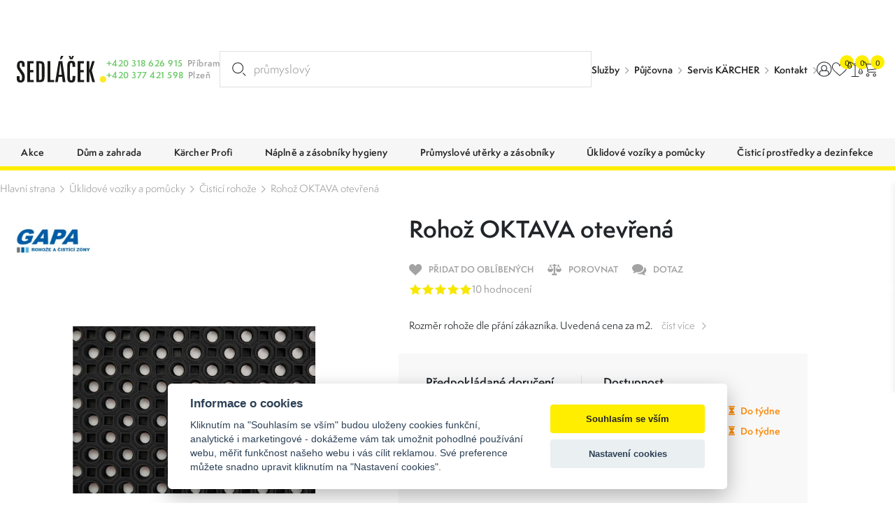

--- FILE ---
content_type: text/html; charset=UTF-8
request_url: https://www.sedlacek-karcher.cz/rohoz-oktava-otevrena-8621
body_size: 34175
content:
<!DOCTYPE html>
<html lang="cs" class="csstransforms3d csstransitions">
<head>
    <meta charset="UTF-8">
    <meta name="viewport" content="width=device-width, initial-scale=1, shrink-to-fit=no">
    <title>Rohož OKTAVA otevřená 8621 | Karcher Sedláček</title>
    <meta name="description" content="Rozměr rohože dle přání zákazníka. Uvedená cena za m2.">
    <meta name="keywords" content="">
    <meta name="robots" content="index, follow">
    <meta name="author" content="Orbinet s.r.o.">
    <meta name="viewport" content="width=device-width, initial-scale=1, user-scalable=no">
    <meta name="format-detection" content="telephone=no">

    <link rel="canonical" href="https://www.sedlacek-karcher.cz/rohoz-oktava-otevrena-8621" />
        <meta property="og:title" content="Rohož OKTAVA otevřená 8621" />
    <meta property="og:description" content="Rozměr rohože dle přání zákazníka. Uvedená cena za m2." />
    <meta property="og:image" content="https://www.sedlacek-karcher.cz/temp/opengraph/product-auto/img-103674-rohoz-oktava-otevrena.jpg" />
    <meta property="og:url" content="https://www.sedlacek-karcher.cz/rohoz-oktava-otevrena-8621" />
    <meta property="og:locale" content="cs" />
        <link rel="apple-touch-icon-precomposed" sizes="57x57" href="/build/images/favicons/apple-touch-icon-57x57.54f30f34.png" />
<link rel="apple-touch-icon-precomposed" sizes="114x114" href="/build/images/favicons/apple-touch-icon-114x114.4f143ea9.png" />
<link rel="apple-touch-icon-precomposed" sizes="72x72" href="/build/images/favicons/apple-touch-icon-72x72.374fdf12.png" />
<link rel="apple-touch-icon-precomposed" sizes="144x144" href="/build/images/favicons/apple-touch-icon-144x144.9fb54f8e.png" />
<link rel="apple-touch-icon-precomposed" sizes="60x60" href="/build/images/favicons/apple-touch-icon-60x60.f867ad37.png" />
<link rel="apple-touch-icon-precomposed" sizes="120x120" href="/build/images/favicons/apple-touch-icon-120x120.fab92e90.png" />
<link rel="apple-touch-icon-precomposed" sizes="76x76" href="/build/images/favicons/apple-touch-icon-76x76.1ecfe82b.png" />
<link rel="apple-touch-icon-precomposed" sizes="152x152" href="/build/images/favicons/apple-touch-icon-152x152.830c30e4.png" />
<link rel="icon" type="image/png" href="/build/images/favicons/favicon-196x196.b73a8052.png" sizes="196x196" />
<link rel="icon" type="image/png" href="/build/images/favicons/favicon-96x96.17e75e09.png" sizes="96x96" />
<link rel="icon" type="image/png" href="/build/images/favicons/favicon-32x32.f0fb4445.png" sizes="32x32" />
<link rel="icon" type="image/png" href="/build/images/favicons/favicon-16x16.88b8432b.png" sizes="16x16" />
<link rel="icon" type="image/png" href="/build/images/favicons/favicon-128.0a9ab281.png" sizes="128x128" />
<meta name="application-name" content="Rohož OKTAVA otevřená 8621"/>
<meta name="msapplication-TileColor" content="#000000" />
<meta name="msapplication-TileImage" content="/build/images/favicons/mstile-144x144.9fb54f8e.png" />
<meta name="msapplication-square70x70logo" content="/build/images/favicons/mstile-70x70.0a9ab281.png" />
<meta name="msapplication-square150x150logo" content="/build/images/favicons/mstile-150x150.c4a6e5a0.png" />
<meta name="msapplication-wide310x150logo" content="/build/images/favicons/mstile-310x150.bde33836.png" />
<meta name="msapplication-square310x310logo" content="/build/images/favicons/mstile-310x310.6b10ef3b.png" />    <link rel="preconnect" href="https:///use.typekit.net">
<link rel="stylesheet" href="https://use.typekit.net/rpe2lbc.css">
                <link rel="stylesheet" href="/build/953.042d6b7c.css"><link rel="stylesheet" href="/build/app.b1d1d218.css">
    
        <link rel="stylesheet" href="/build/product-detail.6be8af2c.css">

            <script src="https://www.google.com/recaptcha/api.js?render=6LcRP-QcAAAAABvOVMbcfenqHlKzc0-IYmbhe7We&badge=bottomleft"></script>
    
            <script>window.dataLayer = window.dataLayer || [];</script>
<script src="/global/js/cc-gtm.js"></script>

    <script>(function(w,d,s,l,i){w[l]=w[l]||[];w[l].push({'gtm.start':
                new Date().getTime(),event:'gtm.js'});var f=d.getElementsByTagName(s)[0],
            j=d.createElement(s),dl=l!='dataLayer'?'&l='+l:'';j.async=true;j.src=
            'https://www.googletagmanager.com/gtm.js?id='+i+dl;f.parentNode.insertBefore(j,f);
        })(window,document,'script','dataLayer','GTM-P3QGTVT');</script>

<!-- Google Tag Manager -->

    <script>
        window.dataLayer = window.dataLayer || [];
                    window.dataLayer.push({"pageType":"product"});
                    window.dataLayer.push({"product":{"ecomm_prodid":1959,"ecomm_pcat":"\u010cistic\u00ed roho\u017ee","ecomm_pname":"Roho\u017e OKTAVA otev\u0159en\u00e1","ecomm_totalvalue":3544.09,"ecomm_currency":"CZK","ecomm_quantity":1,"ecomm_category":"B2B"}});
                    window.dataLayer.push({"userType":"unAuthenticated"});
            </script>
        <meta name="google-site-verification" content="jnWSowZV34DU8susHnV-rvqqzyhuWnWJBQSxEd8RX9Y" />            <script type="text/javascript">
		//<![CDATA[
		var _hwq = _hwq || [];
		_hwq.push(['setKey', 'A69E1DB5DC0513043B9081375BE22267']);_hwq.push(['setTopPos', '60']);_hwq.push(['showWidget', '21']);(function() {
			var ho = document.createElement('script'); ho.type = 'text/javascript'; ho.async = true;
			ho.src = 'https://cz.im9.cz/direct/i/gjs.php?n=wdgt&sak=A69E1DB5DC0513043B9081375BE22267';
			var s = document.getElementsByTagName('script')[0]; s.parentNode.insertBefore(ho, s);
		})();
		//]]>
    </script>
        <link rel="preload" as="image" href="/build/images/loading.eff685bc.svg" />
<link rel="preload" as="image" href="/build/images/loading-green.3facfd35.svg" />
<link rel="preload" as="image" href="/build/images/loading-pink.c17d5414.svg" />
<style>
    img[src=""] {
        font-size: 0;
    }
    img[src=""]::before {
        content: "";
        position: absolute;
        inset: 0;
        background: url("/build/images/loading.eff685bc.svg") no-repeat center center #fff;
        background-size: 80px 80px;
        z-index: 2;
    }
    body.theme-author img[src=""]::before {
        background: url("/build/images/loading-green.3facfd35.svg") no-repeat center center #fff;
    }
    body.theme-metaflux img[src=""]::before {
        background: url("/build/images/loading-pink.c17d5414.svg") no-repeat center center #fff;
    }
</style>
                    <script>
          (function(t, r, a, c, k, i, n, g) {t['ROIDataObject'] = k;
            t[k]=t[k]||function(){(t[k].q=t[k].q||[]).push(arguments)},t[k].c=i;n=r.createElement(a),
              g=r.getElementsByTagName(a)[0];n.async=1;n.src=c;g.parentNode.insertBefore(n,g)
          })(window, document, 'script', '//www.heureka.cz/ocm/sdk.js?version=2&page=product_detail', 'heureka', 'cz');
        </script>
    
                    <script type="application/ld+json">[{"@context":"https:\/\/schema.org\/","@type":"WebSite","name":"Karcher Sedl\u00e1\u010dek","url":"https:\/\/www.sedlacek-karcher.cz\/"},{"@context":"https:\/\/schema.org\/","@type":"Organization","name":"Sedl\u00e1\u010dek s.r.o.","url":"https:\/\/www.sedlacek-karcher.cz","logo":"https:\/\/www.sedlacek-karcher.cz\/build\/images\/sedlacek-logotyp.4a778ead.svg"},{"@context":"https:\/\/schema.org\/","@type":"BreadcrumbList","itemListElement":[{"@type":"ListItem","position":1,"name":"\u00daklidov\u00e9 voz\u00edky a pom\u016fcky","item":"https:\/\/www.sedlacek-karcher.cz\/uklidove-voziky-a-pomucky"},{"@type":"ListItem","position":2,"name":"\u010cistic\u00ed roho\u017ee","item":"https:\/\/www.sedlacek-karcher.cz\/cistici-rohoze"},{"@type":"ListItem","position":3,"name":"Roho\u017e OKTAVA otev\u0159en\u00e1","item":"https:\/\/www.sedlacek-karcher.cz\/rohoz-oktava-otevrena-8621"}]},{"@context":"https:\/\/schema.org\/","@type":"Product","name":"Roho\u017e OKTAVA otev\u0159en\u00e1","sku":"1959","brand":{"@type":"Brand","name":"Gapa"},"mpn":"8621","description":"Rozm\u011br roho\u017ee dle p\u0159\u00e1n\u00ed z\u00e1kazn\u00edka. Uveden\u00e1 cena za m2.","image":[{"@type":"ImageObject","url":"https:\/\/www.sedlacek-karcher.cz\/temp\/product\/sd\/1x1\/img-103674-rohoz-oktava-otevrena.jpg","width":720,"height":720},{"@type":"ImageObject","url":"https:\/\/www.sedlacek-karcher.cz\/temp\/product\/sd\/4x3\/img-103674-rohoz-oktava-otevrena.jpg","width":960,"height":720},{"@type":"ImageObject","url":"https:\/\/www.sedlacek-karcher.cz\/temp\/product\/sd\/16x9\/img-103674-rohoz-oktava-otevrena.jpg","width":1280,"height":720}],"offers":{"@type":"Offer","url":"https:\/\/www.sedlacek-karcher.cz\/rohoz-oktava-otevrena-8621","priceCurrency":"CZK","price":3544,"itemCondition":"https:\/\/schema.org\/NewCondition","availability":"https:\/\/schema.org\/OutOfStock"}}]</script>    </head>
<body class="js-body "     data-spy="scroll" data-target="#nav-tabs-navbar" data-offset="150"
>

    <!-- Google Tag Manager (noscript) -->
    <noscript><iframe src="https://www.googletagmanager.com/ns.html?id=GTM-P3QGTVT" height="0" width="0" style="display:none;visibility:hidden"></iframe></noscript>
<!-- End Google Tag Manager (noscript) -->    <div class="preloader-wrapper js-page-preloader">
    <div class="loader-container ball-chasing">
        <div class="loader">
            <div class="ball-1"></div>
            <div class="ball-2"></div>
        </div>
    </div>
</div>
                        

<header class="header js-header">
        <div class="header-top js-header-top">
    <div class="header-top__container container-fhd">
      <a href="/" class="header-logo-wrapper">
        <span class="header-logo"><img src="/build/images/sedlacek-logotyp.4a778ead.svg" alt="Sedláček s.r.o."></span>
              </a>

      <div class="header-contact-wrapper">
        <div class="header-contact-item-row text-green">
          <div class="header-contact-item-icon">
            <span class="icon-phone"></span>
          </div>
          <div class="header-contact-item-info">
            <a href="tel:+420318626915">+420 318 626 915</a>
          </div>
          <div class="header-contact-item-place text-gray">
            Příbram
          </div>
        </div>
        <div class="header-contact-item-row text-green">
          <div class="header-contact-item-icon">
            <span class="icon-phone"></span>
          </div>
          <div class="header-contact-item-info">
            <a href="tel:+420377421598">+420 377 421 598</a>
          </div>
          <div class="header-contact-item-place text-gray">
            Plzeň
          </div>
        </div>
      </div>

      <div id="placeholder-strings" class="d-none" aria-hidden="true"></div>

<div class="search-box" data-search-box="searchbox" aria-expanded="false">
    <div class="search-box__container" data-search-box="container">
                
        <form method="get" action="https://www.sedlacek-karcher.cz/search" class="search-box__form w-100 form-group mb-0">
        <input type="text" id="query" name="query" required="required" placeholder="Hledat produkt..." class="search-box__input form-control w-100 js-on-keyup-send-value-to" autocomplete="off" data-url="/search-widget-redraw" data-typed="průmyslový vysavač; osoušeč rukou; papírové kapesníky;Hledat produkt..." />
        <button type="submit" id="submit" name="submit" class="search-box__btn" title="Vyhledat"><svg aria-hidden="true"><use href="/build/images/sprites/app.4774133b.svg#search"></use></svg></button>

                
        </form>

        <div class="search-box__dropdown" data-search-box="dropdown">
            
<div id="js-search-widget-search-results" class="search-box__results">
    
    <div class="search-box__content">
    
    
    
                    
    <div class="search-results-tab" id="history" role="tabpanel">
        <div class="search-results-tab__head mb-3 js-tab-pane-content">
            <h2 class="title title--h6">Nejčastěji vyhledávané</h2>
        </div>
        <div class="search-results-tab__body">
                            <ul class="search-result-list">
                                            <li class="search-result-item">
                            <a href="/search?query=n%C3%A1hradn%C3%AD%20d%C3%ADly" class="search-result-item__link">
                                <svg class="search-result-item__icon">
                                    <use href="/build/images/sprites/app.4774133b.svg#history"></use>
                                </svg>
                                <h3 class="title title--h5">náhradní díly</h3>
                            </a>
                        </li>
                                            <li class="search-result-item">
                            <a href="/search?query=Tepovac" class="search-result-item__link">
                                <svg class="search-result-item__icon">
                                    <use href="/build/images/sprites/app.4774133b.svg#history"></use>
                                </svg>
                                <h3 class="title title--h5">Tepovac</h3>
                            </a>
                        </li>
                                            <li class="search-result-item">
                            <a href="/search?query=sacky" class="search-result-item__link">
                                <svg class="search-result-item__icon">
                                    <use href="/build/images/sprites/app.4774133b.svg#history"></use>
                                </svg>
                                <h3 class="title title--h5">sacky</h3>
                            </a>
                        </li>
                                            <li class="search-result-item">
                            <a href="/search?query=Mop" class="search-result-item__link">
                                <svg class="search-result-item__icon">
                                    <use href="/build/images/sprites/app.4774133b.svg#history"></use>
                                </svg>
                                <h3 class="title title--h5">Mop</h3>
                            </a>
                        </li>
                                            <li class="search-result-item">
                            <a href="/search?query=hadice" class="search-result-item__link">
                                <svg class="search-result-item__icon">
                                    <use href="/build/images/sprites/app.4774133b.svg#history"></use>
                                </svg>
                                <h3 class="title title--h5">hadice</h3>
                            </a>
                        </li>
                                            <li class="search-result-item">
                            <a href="/search?query=Z%C3%A1sobn%C3%ADk%20na%20vlozky" class="search-result-item__link">
                                <svg class="search-result-item__icon">
                                    <use href="/build/images/sprites/app.4774133b.svg#history"></use>
                                </svg>
                                <h3 class="title title--h5">Zásobník na vlozky</h3>
                            </a>
                        </li>
                                            <li class="search-result-item">
                            <a href="/search?query=HD" class="search-result-item__link">
                                <svg class="search-result-item__icon">
                                    <use href="/build/images/sprites/app.4774133b.svg#history"></use>
                                </svg>
                                <h3 class="title title--h5">HD</h3>
                            </a>
                        </li>
                                            <li class="search-result-item">
                            <a href="/search?query=bd" class="search-result-item__link">
                                <svg class="search-result-item__icon">
                                    <use href="/build/images/sprites/app.4774133b.svg#history"></use>
                                </svg>
                                <h3 class="title title--h5">bd</h3>
                            </a>
                        </li>
                                            <li class="search-result-item">
                            <a href="/search?query=Nt" class="search-result-item__link">
                                <svg class="search-result-item__icon">
                                    <use href="/build/images/sprites/app.4774133b.svg#history"></use>
                                </svg>
                                <h3 class="title title--h5">Nt</h3>
                            </a>
                        </li>
                                            <li class="search-result-item">
                            <a href="/search?query=Vysavac" class="search-result-item__link">
                                <svg class="search-result-item__icon">
                                    <use href="/build/images/sprites/app.4774133b.svg#history"></use>
                                </svg>
                                <h3 class="title title--h5">Vysavac</h3>
                            </a>
                        </li>
                                    </ul>
                    </div>
    </div>
    
    </div></div>
            <div class="search-box__foot">
    <label for="submit" class="button button--primary button--large w-100 justify-content-center text-center" title="Zobrazit všechny výsledky">
        <span class="button__text" data-text="Vyhledat" data-text-md="Zobrazit všechny výsledky"></span>
    </label>

    <button class="button button--primary button--large w-100 justify-content-center text-center" title="Zavřít vyhledávání" data-search-box="close">
        <span class="button__text" data-text="Zavřít" data-text-md="Zavřít vyhledávání"></span>
    </button>
</div>        </div>
    </div>
    <div class="backdrop backdrop--search-box" data-backdrop="search-box"></div>
</div>


                                                                                                                              
      <div class="header-menu-wrapper">
    <ul>
                    <li><a href="/sluzby" target="_self">Služby</a></li>
                    <li><a href="/pujcovna-cisticich-stroju-karcher" target="_self">Půjčovna</a></li>
                    <li><a href="/servis" target="_self">Servis KÄRCHER</a></li>
                    <li><a href="/kontakty" target="_self">Kontakt</a></li>
            </ul>
</div>

      <div class="header-logos-wrapper">
                          <a href="/karcher" class="header-logo-item">
            <img src="/build/images/sedlacek-karcher-logotyp-color.dbe41d8e.svg" alt="Kärcher Sedláček" class="header-logo-karcher-sedlacek">
          </a>
                                  <a href="/tork" class="header-logo-item">
            <img src="/build/images/tork-logotyp-color.7d952f2f.png" alt="Tork">
          </a>
              </div>

      <nav class="user-menu">
        <div class="float-menu js-float-menu">

          <div class="float-menu-item float-menu-search js-float-menu-item-wrapper">
    <button class="float-menu-item__link js-float-menu-trigger" data-search-box="toggle">
        <span class="float-menu-item__icon-wrapper">
          <svg class="float-menu-item__icon"><use href="/build/images/sprites/app.4774133b.svg#search"></use></svg>
        </span>
    </button>
</div>
                    <div class="float-menu-item float-menu-item--user js-float-menu-item-wrapper">
                                                <a id="login-widget-btn" href="/login" class="float-menu-item__link js-float-menu-trigger">
    <span class="float-menu-item__icon-wrapper">
        <svg class="float-menu-item__icon"><use href="/build/images/sprites/app.4774133b.svg#user"></use></svg>
            </span>
</a>            <div class="float-menu-content small js-float-menu-content">
              <div class="row no-gutters">
                <div class="col-12">
                  <div id="widget-login-wrapper" class="user-float-menu-wrapper">
                    <div class="user-float-menu-heading">
    <h2>Přihlášení</h2>
    <p>Nemáte účet? <a href="/signup">Zaregistrujte se</a></p>
</div>
<form method="post" action="/login-widget" class="form-widget-wrapper js-widget-login-form">
    <div class="user-float-menu-form-wrapper">
                            <div class="user-float-menu-form-buttons">
                <a href="/oauth/google/connect/start" class="login-btn google">
                    <span class="login-btn-icon icon-google-g"></span>
                    <span class="login-btn-text">Přihlásit se přes Google</span>
                </a>
            </div>
            <div class="user-float-menu-form-divider">
                <span class="user-float-menu-form-divider-text">nebo</span>
            </div>
                <div class="user-float-menu-form-inputs-wrapper">
            <div class="dark-input-wrapper w-icon">
                <span class="dark-input-icon icon-mail"></span>
                <input type="email" value="" name="login_email" class="form-control" placeholder="Váš E-mail" required>
            </div>
            <div class="dark-input-wrapper w-icon">
                <span class="dark-input-icon icon-icon-lock"></span>
                <input type="password" name="login_password" class="form-control" placeholder="Heslo" required>
            </div>
        </div>
        <input type="hidden" name="_csrf_token" value="bad0816f76a3bd882a20e.NO1jthmd9ThjlcGZG_unEmQ2_SbKJK2d5PGCYeQaLPM.AacUgUvJjQ4Xwvf8fqLLJzICp2WGcuaviojmNLJ3YaFXi1rMKtazCwX9-Q">
        <div class="user-float-menu-form-note">
            <p><a href="/forgotten-password">Zapomněli jste heslo?</a></p>
        </div>
    </div>
    <div class="user-float-menu-buttons">
        <button type="submit" class="btn btn-primary chevron-right text-uppercase justify-content-center w-100">Přihlásit se</button>
    </div>
</form>
                  </div>
                </div>
              </div>
            </div>
          </div>

                    <div class="float-menu-item float-menu-item--favourite js-float-menu-item-wrapper" id="snippet-favourite-products-list">
            <a href="/product/favourite" class="float-menu-item__link js-float-menu-trigger">
    <span class="float-menu-item__icon-wrapper">
        <svg class="float-menu-item__icon"><use href="/build/images/sprites/app.4774133b.svg#heart"></use></svg>
    <span id="favourite-count" class="badge badge-pill">0</span>    </span>
</a>
<div class="float-menu-content js-float-menu-content">
    <div class="row no-gutters">
        <div class="col-12">
            <div id="favourite-list-wrapper" class="favourite-float-menu-wrapper">
                <h2>Oblíbené produkty</h2>
                                    <p class="mt-3 mb-0">Nemáte uloženy žádné oblíbené produkty.</p>
                            </div>
        </div>
    </div>
        </div>

          </div>

          <div class="float-menu-item float-menu-item--compare js-float-menu-item-wrapper" id="snippet-compare-widget">
            <a href="https://www.sedlacek-karcher.cz/porovnani" class="float-menu-item__link js-float-menu-trigger">
        <span class="float-menu-item__icon-wrapper">
        <svg class="float-menu-item__icon">
        <use href="/build/images/sprites/app.4774133b.svg#scale"></use>
    </svg>
    <span class="badge badge-pill">0</span>
    </span>
</a>

<div class="float-menu-content js-float-menu-content">
    <div class="float-menu-content__inner">
        <div class="float-menu-content__scrollable">
            <div class="row no-gutters">
                <div class="col-12">
                    <div id="favourite-list-wrapper" class="favourite-float-menu-wrapper">
                        <h2>Porovnání produktů</h2>
                                                    <p class="mt-3 mb-0">Nemáte uloženy žádné produkty k porovnání.</p>
                                            </div>
                </div>
            </div>
        </div>
            </div>
</div>

          </div>

                    <div class="float-menu-item float-menu-item--cart js-float-menu-item-wrapper" id="js-cart-widget">
        <a href="" class="float-menu-item__link js-float-menu-trigger">
        <span class="float-menu-item__icon-wrapper">
            <svg class="float-menu-item__icon">
                <use href="/build/images/sprites/app.4774133b.svg#cart"></use>
            </svg>
            <span class="badge badge-pill">0</span>
        </span>
    </a>
    <div class="float-menu-content float-menu-content--cart js-float-menu-content">
        <div class="float-menu-content__inner">

            <div class="float-menu-content__scrollable">

                <div class="cart-window-products-wrapper">
                    <h2>Nákupní košík</h2>
                                            <div class="cart-window-empty">
                            <img src="/build/images/prazdny.c0f18ea8.svg" alt="Cart empty" class="cart-window-empty-image">
                            <div class="cart-window-empty-text">
                                Jsem prázdný
                            </div>
                        </div>
                                    </div>
            </div>

            <div class="float-menu-content__fixed">

                                <div class="cart-window-products-buttons">
                    <a href=""
                       class="btn btn-bg-main text-uppercase js-float-menu-trigger">Pokračovat v nákupu</a>
                                    </div>

                                                            </div>

        </div>
    </div>
</div>

        </div>
      </nav>

      <div class="nav-trigger js-nav-trigger">
    <span></span>
    <span></span>
    <span></span>
</div>    </div>
  </div>

  <div class="header-bottom js-header-bottom">
    <nav class="navigation container-fhd js-nav">


      <ul class="main-nav level-1 js-nav-level">

        
                            <li class="nav-with-sub js-nav-sub-wrapper">
            <div class="nav-link-wrapper js-nav-next">
                <a href="/akce"
                   class="nav-link-main nav-link">
                                                                    <div class="nav-link-image">
                            <picture>
                                <img src=""
                                     data-src="https://www.sedlacek-karcher.cz/images/product-category-list-image-front/1323.webp"
                                     alt="Akce"
                                     class="img-fluid js-lazy-img lazy-loader--small">
                            </picture>
                        </div>
                                        <div class="nav-link-name">Akce</div>
                </a>
                                    <div class="nav-link-next-trigger js-nav-next-trigger"><span
                                class="icon-chevron-right-thin"></span></div>
                            </div>
                                            <div class="nav-submenu js-nav-submenu">
                    <ul class="level-2 js-nav-level">
                        <li class="nav-back-title js-nav-back">
                            <div class="nav-link-wrapper js-nav-back-title">
                                <div class="nav-link-prev-trigger js-nav-back-trigger"><span
                                            class="icon-chevron-right-thin"></span></div>
                                <a href="/akce"
                                   class="nav-link-title nav-link">
                                    <div class="nav-link-name">Akce</div>
                                </a>
                            </div>
                        </li>

                                                <li class="nav-cat-parent">
                            <div class="nav-link-wrapper">
                                <a href="/akce"
                                   class="nav-link">
                                                                                                                    <div class="nav-link-image">
                                            <picture>
                                                <img src=""
                                                     data-src="https://www.sedlacek-karcher.cz/images/product-category-list-image-front/1323.webp"
                                                     alt="Akce"
                                                     class="img-fluid js-lazy-img lazy-loader--small">
                                            </picture>
                                        </div>
                                                                        <div class="nav-link-name">Všechny akce</div>
                                </a>
                            </div>
                        </li>

                                                    <li class="nav-with-sub js-nav-sub-wrapper">
                                <div class="nav-link-wrapper js-nav-next">
                                    <a href="/cenovy-tresk"
                                       class="nav-link">
                                                                                                                                <div class="nav-link-image">
                                                <picture>
                                                    <img src=""
                                                         data-src="https://www.sedlacek-karcher.cz/images/product-category-list-image-front/1278.webp"
                                                         alt="Cenový třesk"
                                                         class="img-fluid js-lazy-img lazy-loader--small">
                                                </picture>
                                            </div>
                                                                                <div class="nav-link-name">Cenový třesk</div>
                                    </a>
                                                                    </div>
                                                            </li>
                                                    <li class="nav-with-sub js-nav-sub-wrapper">
                                <div class="nav-link-wrapper js-nav-next">
                                    <a href="/jubilejni-edice-90-let"
                                       class="nav-link">
                                                                                                                                <div class="nav-link-image">
                                                <picture>
                                                    <img src=""
                                                         data-src="https://www.sedlacek-karcher.cz/images/product-category-list-image-front/1496.webp"
                                                         alt="Jubilejní edice 90 let"
                                                         class="img-fluid js-lazy-img lazy-loader--small">
                                                </picture>
                                            </div>
                                                                                <div class="nav-link-name">Jubilejní edice 90 let</div>
                                    </a>
                                                                            <div class="nav-link-next-trigger js-nav-next-trigger"><span
                                                    class="icon-chevron-right-thin"></span></div>
                                                                    </div>
                                                                                                        <div class="nav-submenu js-nav-submenu">
                                        <ul class="level-3 js-nav-level">
                                            <li class="nav-back-title js-nav-back">
                                                <div class="nav-link-wrapper js-nav-back-title">
                                                    <div class="nav-link-prev-trigger js-nav-back-trigger"><span
                                                                class="icon-chevron-right-thin"></span>
                                                    </div>
                                                    <a href="/jubilejni-edice-90-let"
                                                       class="nav-link-title nav-link">
                                                        <div class="nav-link-name">Jubilejní edice 90 let</div>
                                                    </a>
                                                </div>
                                            </li>

                                                                                        <li class="nav-cat-parent">
                                                <div class="nav-link-wrapper">
                                                    <a href="/jubilejni-edice-90-let" class="nav-link">
                                                                                                                                                                                <div class="nav-link-image">
                                                                <picture>
                                                                    <img src=""
                                                                         data-src="https://www.sedlacek-karcher.cz/images/product-category-list-image-front/1496.webp"
                                                                         alt="Jubilejní edice 90 let"
                                                                         class="img-fluid js-lazy-img lazy-loader--small">
                                                                </picture>
                                                            </div>
                                                                                                                <div class="nav-link-name">Všechny jubilejní edice 90 let</div>
                                                    </a>
                                                </div>
                                            </li>

                                                                                            <li>
                                                    <div class="nav-link-wrapper">
                                                        <a href="/jubilejni-edice-hobby"
                                                           class="nav-link">
                                                                                                                                                                                            <div class="nav-link-image">
                                                                    <picture>
                                                                        <img src=""
                                                                             data-src="https://www.sedlacek-karcher.cz/images/product-category-list-image-front/1498.webp"
                                                                             alt="Jubilejní edice HOBBY"
                                                                             class="img-fluid js-lazy-img lazy-loader--small">
                                                                    </picture>
                                                                </div>
                                                                                                                        <div class="nav-link-name">Jubilejní edice HOBBY</div>
                                                        </a>
                                                    </div>
                                                </li>
                                                                                            <li>
                                                    <div class="nav-link-wrapper">
                                                        <a href="/jubilejni-edice-profi"
                                                           class="nav-link">
                                                                                                                                                                                            <div class="nav-link-image">
                                                                    <picture>
                                                                        <img src=""
                                                                             data-src="https://www.sedlacek-karcher.cz/images/product-category-list-image-front/1497.webp"
                                                                             alt="Jubilejní edice PROFI"
                                                                             class="img-fluid js-lazy-img lazy-loader--small">
                                                                    </picture>
                                                                </div>
                                                                                                                        <div class="nav-link-name">Jubilejní edice PROFI</div>
                                                        </a>
                                                    </div>
                                                </li>
                                                                                    </ul>
                                    </div>
                                                            </li>
                                                    <li class="nav-with-sub js-nav-sub-wrapper">
                                <div class="nav-link-wrapper js-nav-next">
                                    <a href="/akce-bateriove-stroje"
                                       class="nav-link">
                                                                                                                                <div class="nav-link-image">
                                                <picture>
                                                    <img src=""
                                                         data-src="https://www.sedlacek-karcher.cz/images/product-category-list-image-front/1288.webp"
                                                         alt="Akce bateriové stroje"
                                                         class="img-fluid js-lazy-img lazy-loader--small">
                                                </picture>
                                            </div>
                                                                                <div class="nav-link-name">Akce bateriové stroje</div>
                                    </a>
                                                                            <div class="nav-link-next-trigger js-nav-next-trigger"><span
                                                    class="icon-chevron-right-thin"></span></div>
                                                                    </div>
                                                                                                        <div class="nav-submenu js-nav-submenu">
                                        <ul class="level-3 js-nav-level">
                                            <li class="nav-back-title js-nav-back">
                                                <div class="nav-link-wrapper js-nav-back-title">
                                                    <div class="nav-link-prev-trigger js-nav-back-trigger"><span
                                                                class="icon-chevron-right-thin"></span>
                                                    </div>
                                                    <a href="/akce-bateriove-stroje"
                                                       class="nav-link-title nav-link">
                                                        <div class="nav-link-name">Akce bateriové stroje</div>
                                                    </a>
                                                </div>
                                            </li>

                                                                                        <li class="nav-cat-parent">
                                                <div class="nav-link-wrapper">
                                                    <a href="/akce-bateriove-stroje" class="nav-link">
                                                                                                                                                                                <div class="nav-link-image">
                                                                <picture>
                                                                    <img src=""
                                                                         data-src="https://www.sedlacek-karcher.cz/images/product-category-list-image-front/1288.webp"
                                                                         alt="Akce bateriové stroje"
                                                                         class="img-fluid js-lazy-img lazy-loader--small">
                                                                </picture>
                                                            </div>
                                                                                                                <div class="nav-link-name">Všechny akce bateriové stroje</div>
                                                    </a>
                                                </div>
                                            </li>

                                                                                            <li>
                                                    <div class="nav-link-wrapper">
                                                        <a href="/akce-bateriove-tepovace"
                                                           class="nav-link">
                                                                                                                                                                                            <div class="nav-link-image">
                                                                    <picture>
                                                                        <img src=""
                                                                             data-src="https://www.sedlacek-karcher.cz/images/product-category-list-image-front/1504.webp"
                                                                             alt="Akce bateriové tepovače"
                                                                             class="img-fluid js-lazy-img lazy-loader--small">
                                                                    </picture>
                                                                </div>
                                                                                                                        <div class="nav-link-name">Akce bateriové tepovače</div>
                                                        </a>
                                                    </div>
                                                </li>
                                                                                            <li>
                                                    <div class="nav-link-wrapper">
                                                        <a href="/akce-profi-bateriove-stroje"
                                                           class="nav-link">
                                                                                                                                                                                            <div class="nav-link-image">
                                                                    <picture>
                                                                        <img src=""
                                                                             data-src="https://www.sedlacek-karcher.cz/images/product-category-list-image-front/1300.webp"
                                                                             alt="Aku profi stroje"
                                                                             class="img-fluid js-lazy-img lazy-loader--small">
                                                                    </picture>
                                                                </div>
                                                                                                                        <div class="nav-link-name">Aku profi stroje</div>
                                                        </a>
                                                    </div>
                                                </li>
                                                                                            <li>
                                                    <div class="nav-link-wrapper">
                                                        <a href="/aku-postrikovace"
                                                           class="nav-link">
                                                                                                                                                                                            <div class="nav-link-image">
                                                                    <picture>
                                                                        <img src=""
                                                                             data-src="https://www.sedlacek-karcher.cz/images/product-category-list-image-front/1366.webp"
                                                                             alt="Aku postřikovače"
                                                                             class="img-fluid js-lazy-img lazy-loader--small">
                                                                    </picture>
                                                                </div>
                                                                                                                        <div class="nav-link-name">Aku postřikovače</div>
                                                        </a>
                                                    </div>
                                                </li>
                                                                                    </ul>
                                    </div>
                                                            </li>
                                                    <li class="nav-with-sub js-nav-sub-wrapper">
                                <div class="nav-link-wrapper js-nav-next">
                                    <a href="/bestsellers"
                                       class="nav-link">
                                                                                                                                <div class="nav-link-image">
                                                <picture>
                                                    <img src=""
                                                         data-src="https://www.sedlacek-karcher.cz/images/product-category-list-image-front/1322.webp"
                                                         alt="Bestsellers"
                                                         class="img-fluid js-lazy-img lazy-loader--small">
                                                </picture>
                                            </div>
                                                                                <div class="nav-link-name">Bestsellers</div>
                                    </a>
                                                                    </div>
                                                            </li>
                                                    <li class="nav-with-sub js-nav-sub-wrapper">
                                <div class="nav-link-wrapper js-nav-next">
                                    <a href="/darkove-poukazy"
                                       class="nav-link">
                                                                                                                                <div class="nav-link-image">
                                                <picture>
                                                    <img src=""
                                                         data-src="https://www.sedlacek-karcher.cz/images/product-category-list-image-front/1266.webp"
                                                         alt="Dárkové poukazy"
                                                         class="img-fluid js-lazy-img lazy-loader--small">
                                                </picture>
                                            </div>
                                                                                <div class="nav-link-name">Dárkové poukazy</div>
                                    </a>
                                                                    </div>
                                                            </li>
                                                    <li class="nav-with-sub js-nav-sub-wrapper">
                                <div class="nav-link-wrapper js-nav-next">
                                    <a href="/akce-mesice"
                                       class="nav-link">
                                                                                                                                <div class="nav-link-image">
                                                <picture>
                                                    <img src=""
                                                         data-src="https://www.sedlacek-karcher.cz/images/product-category-list-image-front/1327.webp"
                                                         alt="Akce měsíce"
                                                         class="img-fluid js-lazy-img lazy-loader--small">
                                                </picture>
                                            </div>
                                                                                <div class="nav-link-name">Akce měsíce</div>
                                    </a>
                                                                    </div>
                                                            </li>
                                                    <li class="nav-with-sub js-nav-sub-wrapper">
                                <div class="nav-link-wrapper js-nav-next">
                                    <a href="/vyprodej"
                                       class="nav-link">
                                                                                                                                <div class="nav-link-image">
                                                <picture>
                                                    <img src=""
                                                         data-src="https://www.sedlacek-karcher.cz/images/product-category-list-image-front/1332.webp"
                                                         alt="Výprodej"
                                                         class="img-fluid js-lazy-img lazy-loader--small">
                                                </picture>
                                            </div>
                                                                                <div class="nav-link-name">Výprodej</div>
                                    </a>
                                                                    </div>
                                                            </li>
                                                    <li class="nav-with-sub js-nav-sub-wrapper">
                                <div class="nav-link-wrapper js-nav-next">
                                    <a href="/bazar"
                                       class="nav-link">
                                                                                                                                <div class="nav-link-image">
                                                <picture>
                                                    <img src=""
                                                         data-src="https://www.sedlacek-karcher.cz/images/product-category-list-image-front/1333.webp"
                                                         alt="Bazar"
                                                         class="img-fluid js-lazy-img lazy-loader--small">
                                                </picture>
                                            </div>
                                                                                <div class="nav-link-name">Bazar</div>
                                    </a>
                                                                    </div>
                                                            </li>
                                            </ul>
                                                                            </div>
                    </li>
            <li class="nav-with-sub js-nav-sub-wrapper">
            <div class="nav-link-wrapper js-nav-next">
                <a href="/dum-a-zahrada"
                   class="nav-link-main nav-link">
                                                                    <div class="nav-link-image">
                            <picture>
                                <img src=""
                                     data-src="https://www.sedlacek-karcher.cz/images/product-category-list-image-front/2.webp"
                                     alt="Dům a zahrada"
                                     class="img-fluid js-lazy-img lazy-loader--small">
                            </picture>
                        </div>
                                        <div class="nav-link-name">Dům a zahrada</div>
                </a>
                                    <div class="nav-link-next-trigger js-nav-next-trigger"><span
                                class="icon-chevron-right-thin"></span></div>
                            </div>
                                            <div class="nav-submenu js-nav-submenu">
                    <ul class="level-2 js-nav-level">
                        <li class="nav-back-title js-nav-back">
                            <div class="nav-link-wrapper js-nav-back-title">
                                <div class="nav-link-prev-trigger js-nav-back-trigger"><span
                                            class="icon-chevron-right-thin"></span></div>
                                <a href="/dum-a-zahrada"
                                   class="nav-link-title nav-link">
                                    <div class="nav-link-name">Dům a zahrada</div>
                                </a>
                            </div>
                        </li>

                                                <li class="nav-cat-parent">
                            <div class="nav-link-wrapper">
                                <a href="/dum-a-zahrada"
                                   class="nav-link">
                                                                                                                    <div class="nav-link-image">
                                            <picture>
                                                <img src=""
                                                     data-src="https://www.sedlacek-karcher.cz/images/product-category-list-image-front/2.webp"
                                                     alt="Dům a zahrada"
                                                     class="img-fluid js-lazy-img lazy-loader--small">
                                            </picture>
                                        </div>
                                                                        <div class="nav-link-name">Všechny dům a zahrada</div>
                                </a>
                            </div>
                        </li>

                                                    <li class="nav-with-sub js-nav-sub-wrapper">
                                <div class="nav-link-wrapper js-nav-next">
                                    <a href="/roboticke-vysavace"
                                       class="nav-link">
                                                                                                                                <div class="nav-link-image">
                                                <picture>
                                                    <img src=""
                                                         data-src="https://www.sedlacek-karcher.cz/images/product-category-list-image-front/1423.webp"
                                                         alt="Robotické vysavače a myčky"
                                                         class="img-fluid js-lazy-img lazy-loader--small">
                                                </picture>
                                            </div>
                                                                                <div class="nav-link-name">Robotické vysavače a myčky</div>
                                    </a>
                                                                    </div>
                                                            </li>
                                                    <li class="nav-with-sub js-nav-sub-wrapper">
                                <div class="nav-link-wrapper js-nav-next">
                                    <a href="/vysavace-pro-domacnost"
                                       class="nav-link">
                                                                                                                                <div class="nav-link-image">
                                                <picture>
                                                    <img src=""
                                                         data-src="https://www.sedlacek-karcher.cz/images/product-category-list-image-front/84.webp"
                                                         alt="Vysavače pro domácnost"
                                                         class="img-fluid js-lazy-img lazy-loader--small">
                                                </picture>
                                            </div>
                                                                                <div class="nav-link-name">Vysavače pro domácnost</div>
                                    </a>
                                                                            <div class="nav-link-next-trigger js-nav-next-trigger"><span
                                                    class="icon-chevron-right-thin"></span></div>
                                                                    </div>
                                                                                                        <div class="nav-submenu js-nav-submenu">
                                        <ul class="level-3 js-nav-level">
                                            <li class="nav-back-title js-nav-back">
                                                <div class="nav-link-wrapper js-nav-back-title">
                                                    <div class="nav-link-prev-trigger js-nav-back-trigger"><span
                                                                class="icon-chevron-right-thin"></span>
                                                    </div>
                                                    <a href="/vysavace-pro-domacnost"
                                                       class="nav-link-title nav-link">
                                                        <div class="nav-link-name">Vysavače pro domácnost</div>
                                                    </a>
                                                </div>
                                            </li>

                                                                                        <li class="nav-cat-parent">
                                                <div class="nav-link-wrapper">
                                                    <a href="/vysavace-pro-domacnost" class="nav-link">
                                                                                                                                                                                <div class="nav-link-image">
                                                                <picture>
                                                                    <img src=""
                                                                         data-src="https://www.sedlacek-karcher.cz/images/product-category-list-image-front/84.webp"
                                                                         alt="Vysavače pro domácnost"
                                                                         class="img-fluid js-lazy-img lazy-loader--small">
                                                                </picture>
                                                            </div>
                                                                                                                <div class="nav-link-name">Všechny vysavače pro domácnost</div>
                                                    </a>
                                                </div>
                                            </li>

                                                                                            <li>
                                                    <div class="nav-link-wrapper">
                                                        <a href="/tycove-vysavace"
                                                           class="nav-link">
                                                                                                                                                                                            <div class="nav-link-image">
                                                                    <picture>
                                                                        <img src=""
                                                                             data-src="https://www.sedlacek-karcher.cz/images/product-category-list-image-front/91.webp"
                                                                             alt="Tyčové vysavače"
                                                                             class="img-fluid js-lazy-img lazy-loader--small">
                                                                    </picture>
                                                                </div>
                                                                                                                        <div class="nav-link-name">Tyčové vysavače</div>
                                                        </a>
                                                    </div>
                                                </li>
                                                                                            <li>
                                                    <div class="nav-link-wrapper">
                                                        <a href="/sackove-vysavace"
                                                           class="nav-link">
                                                                                                                                                                                            <div class="nav-link-image">
                                                                    <picture>
                                                                        <img src=""
                                                                             data-src="https://www.sedlacek-karcher.cz/images/product-category-list-image-front/88.webp"
                                                                             alt="Sáčkové vysavače"
                                                                             class="img-fluid js-lazy-img lazy-loader--small">
                                                                    </picture>
                                                                </div>
                                                                                                                        <div class="nav-link-name">Sáčkové vysavače</div>
                                                        </a>
                                                    </div>
                                                </li>
                                                                                            <li>
                                                    <div class="nav-link-wrapper">
                                                        <a href="/bezsackove-vysavace"
                                                           class="nav-link">
                                                                                                                                                                                            <div class="nav-link-image">
                                                                    <picture>
                                                                        <img src=""
                                                                             data-src="https://www.sedlacek-karcher.cz/images/product-category-list-image-front/85.webp"
                                                                             alt="Bezsáčkové vysavače"
                                                                             class="img-fluid js-lazy-img lazy-loader--small">
                                                                    </picture>
                                                                </div>
                                                                                                                        <div class="nav-link-name">Bezsáčkové vysavače</div>
                                                        </a>
                                                    </div>
                                                </li>
                                                                                            <li>
                                                    <div class="nav-link-wrapper">
                                                        <a href="/vysavace-s-vodnim-filtrem"
                                                           class="nav-link">
                                                                                                                                                                                            <div class="nav-link-image">
                                                                    <picture>
                                                                        <img src=""
                                                                             data-src="https://www.sedlacek-karcher.cz/images/product-category-list-image-front/92.webp"
                                                                             alt="Vysavače s vodním filtrem"
                                                                             class="img-fluid js-lazy-img lazy-loader--small">
                                                                    </picture>
                                                                </div>
                                                                                                                        <div class="nav-link-name">Vysavače s vodním filtrem</div>
                                                        </a>
                                                    </div>
                                                </li>
                                                                                            <li>
                                                    <div class="nav-link-wrapper">
                                                        <a href="/parni-vysavace"
                                                           class="nav-link">
                                                                                                                                                                                            <div class="nav-link-image">
                                                                    <picture>
                                                                        <img src=""
                                                                             data-src="https://www.sedlacek-karcher.cz/images/product-category-list-image-front/485.webp"
                                                                             alt="Parní vysavače"
                                                                             class="img-fluid js-lazy-img lazy-loader--small">
                                                                    </picture>
                                                                </div>
                                                                                                                        <div class="nav-link-name">Parní vysavače</div>
                                                        </a>
                                                    </div>
                                                </li>
                                                                                            <li>
                                                    <div class="nav-link-wrapper">
                                                        <a href="/vysavace-na-mokre-a-suche-vysavani"
                                                           class="nav-link">
                                                                                                                                                                                            <div class="nav-link-image">
                                                                    <picture>
                                                                        <img src=""
                                                                             data-src="https://www.sedlacek-karcher.cz/images/product-category-list-image-front/486.webp"
                                                                             alt="Vysavače na mokré a suché vysávání"
                                                                             class="img-fluid js-lazy-img lazy-loader--small">
                                                                    </picture>
                                                                </div>
                                                                                                                        <div class="nav-link-name">Vysavače na mokré a suché vysávání</div>
                                                        </a>
                                                    </div>
                                                </li>
                                                                                            <li>
                                                    <div class="nav-link-wrapper">
                                                        <a href="/vysavace-na-popel"
                                                           class="nav-link">
                                                                                                                                                                                            <div class="nav-link-image">
                                                                    <picture>
                                                                        <img src=""
                                                                             data-src="https://www.sedlacek-karcher.cz/images/product-category-list-image-front/487.webp"
                                                                             alt="Vysavače na popel"
                                                                             class="img-fluid js-lazy-img lazy-loader--small">
                                                                    </picture>
                                                                </div>
                                                                                                                        <div class="nav-link-name">Vysavače na popel</div>
                                                        </a>
                                                    </div>
                                                </li>
                                                                                            <li>
                                                    <div class="nav-link-wrapper">
                                                        <a href="/vysavace-pro-domacnost-tepovace"
                                                           class="nav-link">
                                                                                                                                                                                            <div class="nav-link-image">
                                                                    <picture>
                                                                        <img src=""
                                                                             data-src="https://www.sedlacek-karcher.cz/images/product-category-list-image-front/488.webp"
                                                                             alt="Tepovače"
                                                                             class="img-fluid js-lazy-img lazy-loader--small">
                                                                    </picture>
                                                                </div>
                                                                                                                        <div class="nav-link-name">Tepovače</div>
                                                        </a>
                                                    </div>
                                                </li>
                                                                                            <li>
                                                    <div class="nav-link-wrapper">
                                                        <a href="/aku-vysavace"
                                                           class="nav-link">
                                                                                                                                                                                            <div class="nav-link-image">
                                                                    <picture>
                                                                        <img src=""
                                                                             data-src="https://www.sedlacek-karcher.cz/images/product-category-list-image-front/496.webp"
                                                                             alt="Aku vysavače"
                                                                             class="img-fluid js-lazy-img lazy-loader--small">
                                                                    </picture>
                                                                </div>
                                                                                                                        <div class="nav-link-name">Aku vysavače</div>
                                                        </a>
                                                    </div>
                                                </li>
                                                                                            <li>
                                                    <div class="nav-link-wrapper">
                                                        <a href="/prislusenstvi-pro-vysavace-pro-domacnost"
                                                           class="nav-link">
                                                                                                                                                                                            <div class="nav-link-image">
                                                                    <picture>
                                                                        <img src=""
                                                                             data-src="https://www.sedlacek-karcher.cz/images/product-category-list-image-front/1258.webp"
                                                                             alt="Příslušenství"
                                                                             class="img-fluid js-lazy-img lazy-loader--small">
                                                                    </picture>
                                                                </div>
                                                                                                                        <div class="nav-link-name">Příslušenství</div>
                                                        </a>
                                                    </div>
                                                </li>
                                                                                    </ul>
                                    </div>
                                                            </li>
                                                    <li class="nav-with-sub js-nav-sub-wrapper">
                                <div class="nav-link-wrapper js-nav-next">
                                    <a href="/podlahove-mycky"
                                       class="nav-link">
                                                                                                                                <div class="nav-link-image">
                                                <picture>
                                                    <img src=""
                                                         data-src="https://www.sedlacek-karcher.cz/images/product-category-list-image-front/58.webp"
                                                         alt="Podlahové myčky"
                                                         class="img-fluid js-lazy-img lazy-loader--small">
                                                </picture>
                                            </div>
                                                                                <div class="nav-link-name">Podlahové myčky</div>
                                    </a>
                                                                            <div class="nav-link-next-trigger js-nav-next-trigger"><span
                                                    class="icon-chevron-right-thin"></span></div>
                                                                    </div>
                                                                                                        <div class="nav-submenu js-nav-submenu">
                                        <ul class="level-3 js-nav-level">
                                            <li class="nav-back-title js-nav-back">
                                                <div class="nav-link-wrapper js-nav-back-title">
                                                    <div class="nav-link-prev-trigger js-nav-back-trigger"><span
                                                                class="icon-chevron-right-thin"></span>
                                                    </div>
                                                    <a href="/podlahove-mycky"
                                                       class="nav-link-title nav-link">
                                                        <div class="nav-link-name">Podlahové myčky</div>
                                                    </a>
                                                </div>
                                            </li>

                                                                                        <li class="nav-cat-parent">
                                                <div class="nav-link-wrapper">
                                                    <a href="/podlahove-mycky" class="nav-link">
                                                                                                                                                                                <div class="nav-link-image">
                                                                <picture>
                                                                    <img src=""
                                                                         data-src="https://www.sedlacek-karcher.cz/images/product-category-list-image-front/58.webp"
                                                                         alt="Podlahové myčky"
                                                                         class="img-fluid js-lazy-img lazy-loader--small">
                                                                </picture>
                                                            </div>
                                                                                                                <div class="nav-link-name">Všechny podlahové myčky</div>
                                                    </a>
                                                </div>
                                            </li>

                                                                                            <li>
                                                    <div class="nav-link-wrapper">
                                                        <a href="/prislusenstvi-k-podlahovym-myckam-do-domacnosti"
                                                           class="nav-link">
                                                                                                                                                                                            <div class="nav-link-image">
                                                                    <picture>
                                                                        <img src=""
                                                                             data-src="https://www.sedlacek-karcher.cz/images/product-category-list-image-front/1263.webp"
                                                                             alt="Příslušenství k podlahovým myčkám"
                                                                             class="img-fluid js-lazy-img lazy-loader--small">
                                                                    </picture>
                                                                </div>
                                                                                                                        <div class="nav-link-name">Příslušenství k podlahovým myčkám</div>
                                                        </a>
                                                    </div>
                                                </li>
                                                                                    </ul>
                                    </div>
                                                            </li>
                                                    <li class="nav-with-sub js-nav-sub-wrapper">
                                <div class="nav-link-wrapper js-nav-next">
                                    <a href="/vysavac-na-okna"
                                       class="nav-link">
                                                                                                                                <div class="nav-link-image">
                                                <picture>
                                                    <img src=""
                                                         data-src="https://www.sedlacek-karcher.cz/images/product-category-list-image-front/75.webp"
                                                         alt="Vysavače na okna"
                                                         class="img-fluid js-lazy-img lazy-loader--small">
                                                </picture>
                                            </div>
                                                                                <div class="nav-link-name">Vysavače na okna</div>
                                    </a>
                                                                            <div class="nav-link-next-trigger js-nav-next-trigger"><span
                                                    class="icon-chevron-right-thin"></span></div>
                                                                    </div>
                                                                                                        <div class="nav-submenu js-nav-submenu">
                                        <ul class="level-3 js-nav-level">
                                            <li class="nav-back-title js-nav-back">
                                                <div class="nav-link-wrapper js-nav-back-title">
                                                    <div class="nav-link-prev-trigger js-nav-back-trigger"><span
                                                                class="icon-chevron-right-thin"></span>
                                                    </div>
                                                    <a href="/vysavac-na-okna"
                                                       class="nav-link-title nav-link">
                                                        <div class="nav-link-name">Vysavače na okna</div>
                                                    </a>
                                                </div>
                                            </li>

                                                                                        <li class="nav-cat-parent">
                                                <div class="nav-link-wrapper">
                                                    <a href="/vysavac-na-okna" class="nav-link">
                                                                                                                                                                                <div class="nav-link-image">
                                                                <picture>
                                                                    <img src=""
                                                                         data-src="https://www.sedlacek-karcher.cz/images/product-category-list-image-front/75.webp"
                                                                         alt="Vysavače na okna"
                                                                         class="img-fluid js-lazy-img lazy-loader--small">
                                                                </picture>
                                                            </div>
                                                                                                                <div class="nav-link-name">Všechny vysavače na okna</div>
                                                    </a>
                                                </div>
                                            </li>

                                                                                            <li>
                                                    <div class="nav-link-wrapper">
                                                        <a href="/prislusenstvi-okna"
                                                           class="nav-link">
                                                                                                                                                                                            <div class="nav-link-image">
                                                                    <picture>
                                                                        <img src=""
                                                                             data-src="https://www.sedlacek-karcher.cz/images/product-category-list-image-front/1257.webp"
                                                                             alt="Příslušenství"
                                                                             class="img-fluid js-lazy-img lazy-loader--small">
                                                                    </picture>
                                                                </div>
                                                                                                                        <div class="nav-link-name">Příslušenství</div>
                                                        </a>
                                                    </div>
                                                </li>
                                                                                    </ul>
                                    </div>
                                                            </li>
                                                    <li class="nav-with-sub js-nav-sub-wrapper">
                                <div class="nav-link-wrapper js-nav-next">
                                    <a href="/parni-cistice-parni-vysavace-zehlici-stanice"
                                       class="nav-link">
                                                                                                                                <div class="nav-link-image">
                                                <picture>
                                                    <img src=""
                                                         data-src="https://www.sedlacek-karcher.cz/images/product-category-list-image-front/51.webp"
                                                         alt="Parní čističe a vysavače / Žehlicí stanice"
                                                         class="img-fluid js-lazy-img lazy-loader--small">
                                                </picture>
                                            </div>
                                                                                <div class="nav-link-name">Parní čističe a vysavače / Žehlicí stanice</div>
                                    </a>
                                                                            <div class="nav-link-next-trigger js-nav-next-trigger"><span
                                                    class="icon-chevron-right-thin"></span></div>
                                                                    </div>
                                                                                                        <div class="nav-submenu js-nav-submenu">
                                        <ul class="level-3 js-nav-level">
                                            <li class="nav-back-title js-nav-back">
                                                <div class="nav-link-wrapper js-nav-back-title">
                                                    <div class="nav-link-prev-trigger js-nav-back-trigger"><span
                                                                class="icon-chevron-right-thin"></span>
                                                    </div>
                                                    <a href="/parni-cistice-parni-vysavace-zehlici-stanice"
                                                       class="nav-link-title nav-link">
                                                        <div class="nav-link-name">Parní čističe a vysavače / Žehlicí stanice</div>
                                                    </a>
                                                </div>
                                            </li>

                                                                                        <li class="nav-cat-parent">
                                                <div class="nav-link-wrapper">
                                                    <a href="/parni-cistice-parni-vysavace-zehlici-stanice" class="nav-link">
                                                                                                                                                                                <div class="nav-link-image">
                                                                <picture>
                                                                    <img src=""
                                                                         data-src="https://www.sedlacek-karcher.cz/images/product-category-list-image-front/51.webp"
                                                                         alt="Parní čističe a vysavače / Žehlicí stanice"
                                                                         class="img-fluid js-lazy-img lazy-loader--small">
                                                                </picture>
                                                            </div>
                                                                                                                <div class="nav-link-name">Všechny parní čističe a vysavače / Žehlicí stanice</div>
                                                    </a>
                                                </div>
                                            </li>

                                                                                            <li>
                                                    <div class="nav-link-wrapper">
                                                        <a href="/parni-cistice-na-podlahy"
                                                           class="nav-link">
                                                                                                                                                                                            <div class="nav-link-image">
                                                                    <picture>
                                                                        <img src=""
                                                                             data-src="https://www.sedlacek-karcher.cz/images/product-category-list-image-front/476.webp"
                                                                             alt="Parní čističe na podlahy"
                                                                             class="img-fluid js-lazy-img lazy-loader--small">
                                                                    </picture>
                                                                </div>
                                                                                                                        <div class="nav-link-name">Parní čističe na podlahy</div>
                                                        </a>
                                                    </div>
                                                </li>
                                                                                            <li>
                                                    <div class="nav-link-wrapper">
                                                        <a href="/parni-mopy"
                                                           class="nav-link">
                                                                                                                                                                                            <div class="nav-link-image">
                                                                    <picture>
                                                                        <img src=""
                                                                             data-src="https://www.sedlacek-karcher.cz/images/product-category-list-image-front/478.webp"
                                                                             alt="Parní mopy"
                                                                             class="img-fluid js-lazy-img lazy-loader--small">
                                                                    </picture>
                                                                </div>
                                                                                                                        <div class="nav-link-name">Parní mopy</div>
                                                        </a>
                                                    </div>
                                                </li>
                                                                                            <li>
                                                    <div class="nav-link-wrapper">
                                                        <a href="/parni-vysavace-do-domacnosti"
                                                           class="nav-link">
                                                                                                                                                                                            <div class="nav-link-image">
                                                                    <picture>
                                                                        <img src=""
                                                                             data-src="https://www.sedlacek-karcher.cz/images/product-category-list-image-front/479.webp"
                                                                             alt="Parní vysavače"
                                                                             class="img-fluid js-lazy-img lazy-loader--small">
                                                                    </picture>
                                                                </div>
                                                                                                                        <div class="nav-link-name">Parní vysavače</div>
                                                        </a>
                                                    </div>
                                                </li>
                                                                                            <li>
                                                    <div class="nav-link-wrapper">
                                                        <a href="/prislusenstvi-k-parnim-cisticum"
                                                           class="nav-link">
                                                                                                                                                                                            <div class="nav-link-image">
                                                                    <picture>
                                                                        <img src=""
                                                                             data-src="https://www.sedlacek-karcher.cz/images/product-category-list-image-front/587.webp"
                                                                             alt="Příslušenství k parním čističům"
                                                                             class="img-fluid js-lazy-img lazy-loader--small">
                                                                    </picture>
                                                                </div>
                                                                                                                        <div class="nav-link-name">Příslušenství k parním čističům</div>
                                                        </a>
                                                    </div>
                                                </li>
                                                                                    </ul>
                                    </div>
                                                            </li>
                                                    <li class="nav-with-sub js-nav-sub-wrapper">
                                <div class="nav-link-wrapper js-nav-next">
                                    <a href="/hobby-viceucelove-vysavace"
                                       class="nav-link">
                                                                                                                                <div class="nav-link-image">
                                                <picture>
                                                    <img src=""
                                                         data-src="https://www.sedlacek-karcher.cz/images/product-category-list-image-front/72.webp"
                                                         alt="Víceúčelové vysavače"
                                                         class="img-fluid js-lazy-img lazy-loader--small">
                                                </picture>
                                            </div>
                                                                                <div class="nav-link-name">Víceúčelové vysavače</div>
                                    </a>
                                                                            <div class="nav-link-next-trigger js-nav-next-trigger"><span
                                                    class="icon-chevron-right-thin"></span></div>
                                                                    </div>
                                                                                                        <div class="nav-submenu js-nav-submenu">
                                        <ul class="level-3 js-nav-level">
                                            <li class="nav-back-title js-nav-back">
                                                <div class="nav-link-wrapper js-nav-back-title">
                                                    <div class="nav-link-prev-trigger js-nav-back-trigger"><span
                                                                class="icon-chevron-right-thin"></span>
                                                    </div>
                                                    <a href="/hobby-viceucelove-vysavace"
                                                       class="nav-link-title nav-link">
                                                        <div class="nav-link-name">Víceúčelové vysavače</div>
                                                    </a>
                                                </div>
                                            </li>

                                                                                        <li class="nav-cat-parent">
                                                <div class="nav-link-wrapper">
                                                    <a href="/hobby-viceucelove-vysavace" class="nav-link">
                                                                                                                                                                                <div class="nav-link-image">
                                                                <picture>
                                                                    <img src=""
                                                                         data-src="https://www.sedlacek-karcher.cz/images/product-category-list-image-front/72.webp"
                                                                         alt="Víceúčelové vysavače"
                                                                         class="img-fluid js-lazy-img lazy-loader--small">
                                                                </picture>
                                                            </div>
                                                                                                                <div class="nav-link-name">Všechny víceúčelové vysavače</div>
                                                    </a>
                                                </div>
                                            </li>

                                                                                            <li>
                                                    <div class="nav-link-wrapper">
                                                        <a href="/vysavace-pro-dum-i-zahradu"
                                                           class="nav-link">
                                                                                                                                                                                            <div class="nav-link-image">
                                                                    <picture>
                                                                        <img src=""
                                                                             data-src="https://www.sedlacek-karcher.cz/images/product-category-list-image-front/73.webp"
                                                                             alt="Vysavače pro dům i zahradu"
                                                                             class="img-fluid js-lazy-img lazy-loader--small">
                                                                    </picture>
                                                                </div>
                                                                                                                        <div class="nav-link-name">Vysavače pro dům i zahradu</div>
                                                        </a>
                                                    </div>
                                                </li>
                                                                                            <li>
                                                    <div class="nav-link-wrapper">
                                                        <a href="/vysavace-na-popel-a-suche-necistoty"
                                                           class="nav-link">
                                                                                                                                                                                            <div class="nav-link-image">
                                                                    <picture>
                                                                        <img src=""
                                                                             data-src="https://www.sedlacek-karcher.cz/images/product-category-list-image-front/74.webp"
                                                                             alt="Vysavače na popel a suché nečistoty"
                                                                             class="img-fluid js-lazy-img lazy-loader--small">
                                                                    </picture>
                                                                </div>
                                                                                                                        <div class="nav-link-name">Vysavače na popel a suché nečistoty</div>
                                                        </a>
                                                    </div>
                                                </li>
                                                                                            <li>
                                                    <div class="nav-link-wrapper">
                                                        <a href="/aku-viceucelove-vysavace"
                                                           class="nav-link">
                                                                                                                                                                                            <div class="nav-link-image">
                                                                    <picture>
                                                                        <img src=""
                                                                             data-src="https://www.sedlacek-karcher.cz/images/product-category-list-image-front/1503.webp"
                                                                             alt="Aku víceúčelové vysavače"
                                                                             class="img-fluid js-lazy-img lazy-loader--small">
                                                                    </picture>
                                                                </div>
                                                                                                                        <div class="nav-link-name">Aku víceúčelové vysavače</div>
                                                        </a>
                                                    </div>
                                                </li>
                                                                                            <li>
                                                    <div class="nav-link-wrapper">
                                                        <a href="/prislusenstvi-pro-viceucelove-vysavace"
                                                           class="nav-link">
                                                                                                                                                                                            <div class="nav-link-image">
                                                                    <picture>
                                                                        <img src=""
                                                                             data-src="https://www.sedlacek-karcher.cz/images/product-category-list-image-front/1259.webp"
                                                                             alt="Příslušenství"
                                                                             class="img-fluid js-lazy-img lazy-loader--small">
                                                                    </picture>
                                                                </div>
                                                                                                                        <div class="nav-link-name">Příslušenství</div>
                                                        </a>
                                                    </div>
                                                </li>
                                                                                    </ul>
                                    </div>
                                                            </li>
                                                    <li class="nav-with-sub js-nav-sub-wrapper">
                                <div class="nav-link-wrapper js-nav-next">
                                    <a href="/cisticky-vzduchu-do-domacnosti"
                                       class="nav-link">
                                                                                                                                <div class="nav-link-image">
                                                <picture>
                                                    <img src=""
                                                         data-src="https://www.sedlacek-karcher.cz/images/product-category-list-image-front/1408.webp"
                                                         alt="Čističky vzduchu"
                                                         class="img-fluid js-lazy-img lazy-loader--small">
                                                </picture>
                                            </div>
                                                                                <div class="nav-link-name">Čističky vzduchu</div>
                                    </a>
                                                                    </div>
                                                            </li>
                                                    <li class="nav-with-sub js-nav-sub-wrapper">
                                <div class="nav-link-wrapper js-nav-next">
                                    <a href="/skrabky-na-led"
                                       class="nav-link">
                                                                                                                                <div class="nav-link-image">
                                                <picture>
                                                    <img src=""
                                                         data-src="https://www.sedlacek-karcher.cz/images/product-category-list-image-front/69.webp"
                                                         alt="Škrabky na led"
                                                         class="img-fluid js-lazy-img lazy-loader--small">
                                                </picture>
                                            </div>
                                                                                <div class="nav-link-name">Škrabky na led</div>
                                    </a>
                                                                    </div>
                                                            </li>
                                                    <li class="nav-with-sub js-nav-sub-wrapper">
                                <div class="nav-link-wrapper js-nav-next">
                                    <a href="/tlakove-mycky"
                                       class="nav-link">
                                                                                                                                <div class="nav-link-image">
                                                <picture>
                                                    <img src=""
                                                         data-src="https://www.sedlacek-karcher.cz/images/product-category-list-image-front/71.webp"
                                                         alt="Tlakové myčky"
                                                         class="img-fluid js-lazy-img lazy-loader--small">
                                                </picture>
                                            </div>
                                                                                <div class="nav-link-name">Tlakové myčky</div>
                                    </a>
                                                                            <div class="nav-link-next-trigger js-nav-next-trigger"><span
                                                    class="icon-chevron-right-thin"></span></div>
                                                                    </div>
                                                                                                        <div class="nav-submenu js-nav-submenu">
                                        <ul class="level-3 js-nav-level">
                                            <li class="nav-back-title js-nav-back">
                                                <div class="nav-link-wrapper js-nav-back-title">
                                                    <div class="nav-link-prev-trigger js-nav-back-trigger"><span
                                                                class="icon-chevron-right-thin"></span>
                                                    </div>
                                                    <a href="/tlakove-mycky"
                                                       class="nav-link-title nav-link">
                                                        <div class="nav-link-name">Tlakové myčky</div>
                                                    </a>
                                                </div>
                                            </li>

                                                                                        <li class="nav-cat-parent">
                                                <div class="nav-link-wrapper">
                                                    <a href="/tlakove-mycky" class="nav-link">
                                                                                                                                                                                <div class="nav-link-image">
                                                                <picture>
                                                                    <img src=""
                                                                         data-src="https://www.sedlacek-karcher.cz/images/product-category-list-image-front/71.webp"
                                                                         alt="Tlakové myčky"
                                                                         class="img-fluid js-lazy-img lazy-loader--small">
                                                                </picture>
                                                            </div>
                                                                                                                <div class="nav-link-name">Všechny tlakové myčky</div>
                                                    </a>
                                                </div>
                                            </li>

                                                                                            <li>
                                                    <div class="nav-link-wrapper">
                                                        <a href="/tlakove-mycky-k2"
                                                           class="nav-link">
                                                                                                                                                                                            <div class="nav-link-image">
                                                                    <picture>
                                                                        <img src=""
                                                                             data-src="https://www.sedlacek-karcher.cz/images/product-category-list-image-front/1253.webp"
                                                                             alt="K2"
                                                                             class="img-fluid js-lazy-img lazy-loader--small">
                                                                    </picture>
                                                                </div>
                                                                                                                        <div class="nav-link-name">K2</div>
                                                        </a>
                                                    </div>
                                                </li>
                                                                                            <li>
                                                    <div class="nav-link-wrapper">
                                                        <a href="/tlakove-mycky-k3"
                                                           class="nav-link">
                                                                                                                                                                                            <div class="nav-link-image">
                                                                    <picture>
                                                                        <img src=""
                                                                             data-src="https://www.sedlacek-karcher.cz/images/product-category-list-image-front/1252.webp"
                                                                             alt="K3"
                                                                             class="img-fluid js-lazy-img lazy-loader--small">
                                                                    </picture>
                                                                </div>
                                                                                                                        <div class="nav-link-name">K3</div>
                                                        </a>
                                                    </div>
                                                </li>
                                                                                            <li>
                                                    <div class="nav-link-wrapper">
                                                        <a href="/tlakove-mycky-k4"
                                                           class="nav-link">
                                                                                                                                                                                            <div class="nav-link-image">
                                                                    <picture>
                                                                        <img src=""
                                                                             data-src="https://www.sedlacek-karcher.cz/images/product-category-list-image-front/1254.webp"
                                                                             alt="K4"
                                                                             class="img-fluid js-lazy-img lazy-loader--small">
                                                                    </picture>
                                                                </div>
                                                                                                                        <div class="nav-link-name">K4</div>
                                                        </a>
                                                    </div>
                                                </li>
                                                                                            <li>
                                                    <div class="nav-link-wrapper">
                                                        <a href="/tlakove-mycky-k5"
                                                           class="nav-link">
                                                                                                                                                                                            <div class="nav-link-image">
                                                                    <picture>
                                                                        <img src=""
                                                                             data-src="https://www.sedlacek-karcher.cz/images/product-category-list-image-front/1255.webp"
                                                                             alt="K5"
                                                                             class="img-fluid js-lazy-img lazy-loader--small">
                                                                    </picture>
                                                                </div>
                                                                                                                        <div class="nav-link-name">K5</div>
                                                        </a>
                                                    </div>
                                                </li>
                                                                                            <li>
                                                    <div class="nav-link-wrapper">
                                                        <a href="/tlakove-mycky-k7"
                                                           class="nav-link">
                                                                                                                                                                                            <div class="nav-link-image">
                                                                    <picture>
                                                                        <img src=""
                                                                             data-src="https://www.sedlacek-karcher.cz/images/product-category-list-image-front/1256.webp"
                                                                             alt="K7"
                                                                             class="img-fluid js-lazy-img lazy-loader--small">
                                                                    </picture>
                                                                </div>
                                                                                                                        <div class="nav-link-name">K7</div>
                                                        </a>
                                                    </div>
                                                </li>
                                                                                            <li>
                                                    <div class="nav-link-wrapper">
                                                        <a href="/prislusenstvi-k-tlakovym-myckam"
                                                           class="nav-link">
                                                                                                                                                                                            <div class="nav-link-image">
                                                                    <picture>
                                                                        <img src=""
                                                                             data-src="https://www.sedlacek-karcher.cz/images/product-category-list-image-front/19.webp"
                                                                             alt="Příslušenství k tlakovým myčkám"
                                                                             class="img-fluid js-lazy-img lazy-loader--small">
                                                                    </picture>
                                                                </div>
                                                                                                                        <div class="nav-link-name">Příslušenství k tlakovým myčkám</div>
                                                        </a>
                                                    </div>
                                                </li>
                                                                                            <li>
                                                    <div class="nav-link-wrapper">
                                                        <a href="/vysokotlake-hobby-cistice"
                                                           class="nav-link">
                                                                                                                                                                                            <div class="nav-link-image">
                                                                    <picture>
                                                                        <img src=""
                                                                             data-src="https://www.sedlacek-karcher.cz/images/product-category-list-image-front/1267.webp"
                                                                             alt="Čisticí prostředky pro tlakové myčky"
                                                                             class="img-fluid js-lazy-img lazy-loader--small">
                                                                    </picture>
                                                                </div>
                                                                                                                        <div class="nav-link-name">Čisticí prostředky pro tlakové myčky</div>
                                                        </a>
                                                    </div>
                                                </li>
                                                                                    </ul>
                                    </div>
                                                            </li>
                                                    <li class="nav-with-sub js-nav-sub-wrapper">
                                <div class="nav-link-wrapper js-nav-next">
                                    <a href="/tlakove-mycky-se-spalovacim-motorem"
                                       class="nav-link">
                                                                                                                                <div class="nav-link-image">
                                                <picture>
                                                    <img src=""
                                                         data-src="https://www.sedlacek-karcher.cz/images/product-category-list-image-front/1319.webp"
                                                         alt="Tlakové myčky se spalovacím motorem"
                                                         class="img-fluid js-lazy-img lazy-loader--small">
                                                </picture>
                                            </div>
                                                                                <div class="nav-link-name">Tlakové myčky se spalovacím motorem</div>
                                    </a>
                                                                    </div>
                                                            </li>
                                                    <li class="nav-with-sub js-nav-sub-wrapper">
                                <div class="nav-link-wrapper js-nav-next">
                                    <a href="/mobilni-tlakove-mycky"
                                       class="nav-link">
                                                                                                                                <div class="nav-link-image">
                                                <picture>
                                                    <img src=""
                                                         data-src="https://www.sedlacek-karcher.cz/images/product-category-list-image-front/43.webp"
                                                         alt="Mobilní tlakové myčky"
                                                         class="img-fluid js-lazy-img lazy-loader--small">
                                                </picture>
                                            </div>
                                                                                <div class="nav-link-name">Mobilní tlakové myčky</div>
                                    </a>
                                                                            <div class="nav-link-next-trigger js-nav-next-trigger"><span
                                                    class="icon-chevron-right-thin"></span></div>
                                                                    </div>
                                                                                                        <div class="nav-submenu js-nav-submenu">
                                        <ul class="level-3 js-nav-level">
                                            <li class="nav-back-title js-nav-back">
                                                <div class="nav-link-wrapper js-nav-back-title">
                                                    <div class="nav-link-prev-trigger js-nav-back-trigger"><span
                                                                class="icon-chevron-right-thin"></span>
                                                    </div>
                                                    <a href="/mobilni-tlakove-mycky"
                                                       class="nav-link-title nav-link">
                                                        <div class="nav-link-name">Mobilní tlakové myčky</div>
                                                    </a>
                                                </div>
                                            </li>

                                                                                        <li class="nav-cat-parent">
                                                <div class="nav-link-wrapper">
                                                    <a href="/mobilni-tlakove-mycky" class="nav-link">
                                                                                                                                                                                <div class="nav-link-image">
                                                                <picture>
                                                                    <img src=""
                                                                         data-src="https://www.sedlacek-karcher.cz/images/product-category-list-image-front/43.webp"
                                                                         alt="Mobilní tlakové myčky"
                                                                         class="img-fluid js-lazy-img lazy-loader--small">
                                                                </picture>
                                                            </div>
                                                                                                                <div class="nav-link-name">Všechny mobilní tlakové myčky</div>
                                                    </a>
                                                </div>
                                            </li>

                                                                                            <li>
                                                    <div class="nav-link-wrapper">
                                                        <a href="/mobilni-tlakove-mycky-karcher"
                                                           class="nav-link">
                                                                                                                                                                                            <div class="nav-link-image">
                                                                    <picture>
                                                                        <img src=""
                                                                             data-src="https://www.sedlacek-karcher.cz/images/product-category-list-image-front/45.webp"
                                                                             alt="Mobilní tlakové myčky"
                                                                             class="img-fluid js-lazy-img lazy-loader--small">
                                                                    </picture>
                                                                </div>
                                                                                                                        <div class="nav-link-name">Mobilní tlakové myčky</div>
                                                        </a>
                                                    </div>
                                                </li>
                                                                                            <li>
                                                    <div class="nav-link-wrapper">
                                                        <a href="/bateriove-tlakove-cistice"
                                                           class="nav-link">
                                                                                                                                                                                            <div class="nav-link-image">
                                                                    <picture>
                                                                        <img src=""
                                                                             data-src="https://www.sedlacek-karcher.cz/images/product-category-list-image-front/44.webp"
                                                                             alt="Bateriové tlakové čističe"
                                                                             class="img-fluid js-lazy-img lazy-loader--small">
                                                                    </picture>
                                                                </div>
                                                                                                                        <div class="nav-link-name">Bateriové tlakové čističe</div>
                                                        </a>
                                                    </div>
                                                </li>
                                                                                            <li>
                                                    <div class="nav-link-wrapper">
                                                        <a href="/prislusenstvi-mobilni-mycky"
                                                           class="nav-link">
                                                                                                                                                                                            <div class="nav-link-image">
                                                                    <picture>
                                                                        <img src=""
                                                                             data-src="https://www.sedlacek-karcher.cz/images/product-category-list-image-front/46.webp"
                                                                             alt="Příslušenství pro mobilní myčky"
                                                                             class="img-fluid js-lazy-img lazy-loader--small">
                                                                    </picture>
                                                                </div>
                                                                                                                        <div class="nav-link-name">Příslušenství pro mobilní myčky</div>
                                                        </a>
                                                    </div>
                                                </li>
                                                                                    </ul>
                                    </div>
                                                            </li>
                                                    <li class="nav-with-sub js-nav-sub-wrapper">
                                <div class="nav-link-wrapper js-nav-next">
                                    <a href="/elektricke-vytiraci-mopy"
                                       class="nav-link">
                                                                                                                                <div class="nav-link-image">
                                                <picture>
                                                    <img src=""
                                                         data-src="https://www.sedlacek-karcher.cz/images/product-category-list-image-front/1271.webp"
                                                         alt="Elektrické vytírací mopy"
                                                         class="img-fluid js-lazy-img lazy-loader--small">
                                                </picture>
                                            </div>
                                                                                <div class="nav-link-name">Elektrické vytírací mopy</div>
                                    </a>
                                                                    </div>
                                                            </li>
                                                    <li class="nav-with-sub js-nav-sub-wrapper">
                                <div class="nav-link-wrapper js-nav-next">
                                    <a href="/aku-kostata"
                                       class="nav-link">
                                                                                                                                <div class="nav-link-image">
                                                <picture>
                                                    <img src=""
                                                         data-src="https://www.sedlacek-karcher.cz/images/product-category-list-image-front/3.webp"
                                                         alt="AKU košťata"
                                                         class="img-fluid js-lazy-img lazy-loader--small">
                                                </picture>
                                            </div>
                                                                                <div class="nav-link-name">AKU košťata</div>
                                    </a>
                                                                    </div>
                                                            </li>
                                                    <li class="nav-with-sub js-nav-sub-wrapper">
                                <div class="nav-link-wrapper js-nav-next">
                                    <a href="/zametace"
                                       class="nav-link">
                                                                                                                                <div class="nav-link-image">
                                                <picture>
                                                    <img src=""
                                                         data-src="https://www.sedlacek-karcher.cz/images/product-category-list-image-front/122.webp"
                                                         alt="Zametače"
                                                         class="img-fluid js-lazy-img lazy-loader--small">
                                                </picture>
                                            </div>
                                                                                <div class="nav-link-name">Zametače</div>
                                    </a>
                                                                            <div class="nav-link-next-trigger js-nav-next-trigger"><span
                                                    class="icon-chevron-right-thin"></span></div>
                                                                    </div>
                                                                                                        <div class="nav-submenu js-nav-submenu">
                                        <ul class="level-3 js-nav-level">
                                            <li class="nav-back-title js-nav-back">
                                                <div class="nav-link-wrapper js-nav-back-title">
                                                    <div class="nav-link-prev-trigger js-nav-back-trigger"><span
                                                                class="icon-chevron-right-thin"></span>
                                                    </div>
                                                    <a href="/zametace"
                                                       class="nav-link-title nav-link">
                                                        <div class="nav-link-name">Zametače</div>
                                                    </a>
                                                </div>
                                            </li>

                                                                                        <li class="nav-cat-parent">
                                                <div class="nav-link-wrapper">
                                                    <a href="/zametace" class="nav-link">
                                                                                                                                                                                <div class="nav-link-image">
                                                                <picture>
                                                                    <img src=""
                                                                         data-src="https://www.sedlacek-karcher.cz/images/product-category-list-image-front/122.webp"
                                                                         alt="Zametače"
                                                                         class="img-fluid js-lazy-img lazy-loader--small">
                                                                </picture>
                                                            </div>
                                                                                                                <div class="nav-link-name">Všechny zametače</div>
                                                    </a>
                                                </div>
                                            </li>

                                                                                            <li>
                                                    <div class="nav-link-wrapper">
                                                        <a href="/prislusenstvi-zametace"
                                                           class="nav-link">
                                                                                                                                                                                            <div class="nav-link-image">
                                                                    <picture>
                                                                        <img src=""
                                                                             data-src="https://www.sedlacek-karcher.cz/images/product-category-list-image-front/111.webp"
                                                                             alt="Příslušenství pro zametače"
                                                                             class="img-fluid js-lazy-img lazy-loader--small">
                                                                    </picture>
                                                                </div>
                                                                                                                        <div class="nav-link-name">Příslušenství pro zametače</div>
                                                        </a>
                                                    </div>
                                                </li>
                                                                                    </ul>
                                    </div>
                                                            </li>
                                                    <li class="nav-with-sub js-nav-sub-wrapper">
                                <div class="nav-link-wrapper js-nav-next">
                                    <a href="/tepovace"
                                       class="nav-link">
                                                                                                                                <div class="nav-link-image">
                                                <picture>
                                                    <img src=""
                                                         data-src="https://www.sedlacek-karcher.cz/images/product-category-list-image-front/70.webp"
                                                         alt="Tepovače"
                                                         class="img-fluid js-lazy-img lazy-loader--small">
                                                </picture>
                                            </div>
                                                                                <div class="nav-link-name">Tepovače</div>
                                    </a>
                                                                            <div class="nav-link-next-trigger js-nav-next-trigger"><span
                                                    class="icon-chevron-right-thin"></span></div>
                                                                    </div>
                                                                                                        <div class="nav-submenu js-nav-submenu">
                                        <ul class="level-3 js-nav-level">
                                            <li class="nav-back-title js-nav-back">
                                                <div class="nav-link-wrapper js-nav-back-title">
                                                    <div class="nav-link-prev-trigger js-nav-back-trigger"><span
                                                                class="icon-chevron-right-thin"></span>
                                                    </div>
                                                    <a href="/tepovace"
                                                       class="nav-link-title nav-link">
                                                        <div class="nav-link-name">Tepovače</div>
                                                    </a>
                                                </div>
                                            </li>

                                                                                        <li class="nav-cat-parent">
                                                <div class="nav-link-wrapper">
                                                    <a href="/tepovace" class="nav-link">
                                                                                                                                                                                <div class="nav-link-image">
                                                                <picture>
                                                                    <img src=""
                                                                         data-src="https://www.sedlacek-karcher.cz/images/product-category-list-image-front/70.webp"
                                                                         alt="Tepovače"
                                                                         class="img-fluid js-lazy-img lazy-loader--small">
                                                                </picture>
                                                            </div>
                                                                                                                <div class="nav-link-name">Všechny tepovače</div>
                                                    </a>
                                                </div>
                                            </li>

                                                                                            <li>
                                                    <div class="nav-link-wrapper">
                                                        <a href="/cistice-kobercu"
                                                           class="nav-link">
                                                                                                                                                                                            <div class="nav-link-image">
                                                                    <picture>
                                                                        <img src=""
                                                                             data-src="https://www.sedlacek-karcher.cz/images/product-category-list-image-front/1276.webp"
                                                                             alt="Čisticí prostředky"
                                                                             class="img-fluid js-lazy-img lazy-loader--small">
                                                                    </picture>
                                                                </div>
                                                                                                                        <div class="nav-link-name">Čisticí prostředky</div>
                                                        </a>
                                                    </div>
                                                </li>
                                                                                            <li>
                                                    <div class="nav-link-wrapper">
                                                        <a href="/prislusenstvi-pro-tepovace"
                                                           class="nav-link">
                                                                                                                                                                                            <div class="nav-link-image">
                                                                    <picture>
                                                                        <img src=""
                                                                             data-src="https://www.sedlacek-karcher.cz/images/product-category-list-image-front/1265.webp"
                                                                             alt="Příslušenství pro tepovače"
                                                                             class="img-fluid js-lazy-img lazy-loader--small">
                                                                    </picture>
                                                                </div>
                                                                                                                        <div class="nav-link-name">Příslušenství pro tepovače</div>
                                                        </a>
                                                    </div>
                                                </li>
                                                                                    </ul>
                                    </div>
                                                            </li>
                                                    <li class="nav-with-sub js-nav-sub-wrapper">
                                <div class="nav-link-wrapper js-nav-next">
                                    <a href="/cistice-teras"
                                       class="nav-link">
                                                                                                                                <div class="nav-link-image">
                                                <picture>
                                                    <img src=""
                                                         data-src="https://www.sedlacek-karcher.cz/images/product-category-list-image-front/15.webp"
                                                         alt="Čističe teras"
                                                         class="img-fluid js-lazy-img lazy-loader--small">
                                                </picture>
                                            </div>
                                                                                <div class="nav-link-name">Čističe teras</div>
                                    </a>
                                                                            <div class="nav-link-next-trigger js-nav-next-trigger"><span
                                                    class="icon-chevron-right-thin"></span></div>
                                                                    </div>
                                                                                                        <div class="nav-submenu js-nav-submenu">
                                        <ul class="level-3 js-nav-level">
                                            <li class="nav-back-title js-nav-back">
                                                <div class="nav-link-wrapper js-nav-back-title">
                                                    <div class="nav-link-prev-trigger js-nav-back-trigger"><span
                                                                class="icon-chevron-right-thin"></span>
                                                    </div>
                                                    <a href="/cistice-teras"
                                                       class="nav-link-title nav-link">
                                                        <div class="nav-link-name">Čističe teras</div>
                                                    </a>
                                                </div>
                                            </li>

                                                                                        <li class="nav-cat-parent">
                                                <div class="nav-link-wrapper">
                                                    <a href="/cistice-teras" class="nav-link">
                                                                                                                                                                                <div class="nav-link-image">
                                                                <picture>
                                                                    <img src=""
                                                                         data-src="https://www.sedlacek-karcher.cz/images/product-category-list-image-front/15.webp"
                                                                         alt="Čističe teras"
                                                                         class="img-fluid js-lazy-img lazy-loader--small">
                                                                </picture>
                                                            </div>
                                                                                                                <div class="nav-link-name">Všechny čističe teras</div>
                                                    </a>
                                                </div>
                                            </li>

                                                                                            <li>
                                                    <div class="nav-link-wrapper">
                                                        <a href="/prislusenstvi-cistic-teras"
                                                           class="nav-link">
                                                                                                                                                                                            <div class="nav-link-image">
                                                                    <picture>
                                                                        <img src=""
                                                                             data-src="https://www.sedlacek-karcher.cz/images/product-category-list-image-front/68.webp"
                                                                             alt="Příslušenství pro čističe teras"
                                                                             class="img-fluid js-lazy-img lazy-loader--small">
                                                                    </picture>
                                                                </div>
                                                                                                                        <div class="nav-link-name">Příslušenství pro čističe teras</div>
                                                        </a>
                                                    </div>
                                                </li>
                                                                                    </ul>
                                    </div>
                                                            </li>
                                                    <li class="nav-with-sub js-nav-sub-wrapper">
                                <div class="nav-link-wrapper js-nav-next">
                                    <a href="/cerpadla"
                                       class="nav-link">
                                                                                                                                <div class="nav-link-image">
                                                <picture>
                                                    <img src=""
                                                         data-src="https://www.sedlacek-karcher.cz/images/product-category-list-image-front/8.webp"
                                                         alt="Čerpadla"
                                                         class="img-fluid js-lazy-img lazy-loader--small">
                                                </picture>
                                            </div>
                                                                                <div class="nav-link-name">Čerpadla</div>
                                    </a>
                                                                            <div class="nav-link-next-trigger js-nav-next-trigger"><span
                                                    class="icon-chevron-right-thin"></span></div>
                                                                    </div>
                                                                                                        <div class="nav-submenu js-nav-submenu">
                                        <ul class="level-3 js-nav-level">
                                            <li class="nav-back-title js-nav-back">
                                                <div class="nav-link-wrapper js-nav-back-title">
                                                    <div class="nav-link-prev-trigger js-nav-back-trigger"><span
                                                                class="icon-chevron-right-thin"></span>
                                                    </div>
                                                    <a href="/cerpadla"
                                                       class="nav-link-title nav-link">
                                                        <div class="nav-link-name">Čerpadla</div>
                                                    </a>
                                                </div>
                                            </li>

                                                                                        <li class="nav-cat-parent">
                                                <div class="nav-link-wrapper">
                                                    <a href="/cerpadla" class="nav-link">
                                                                                                                                                                                <div class="nav-link-image">
                                                                <picture>
                                                                    <img src=""
                                                                         data-src="https://www.sedlacek-karcher.cz/images/product-category-list-image-front/8.webp"
                                                                         alt="Čerpadla"
                                                                         class="img-fluid js-lazy-img lazy-loader--small">
                                                                </picture>
                                                            </div>
                                                                                                                <div class="nav-link-name">Všechny čerpadla</div>
                                                    </a>
                                                </div>
                                            </li>

                                                                                            <li>
                                                    <div class="nav-link-wrapper">
                                                        <a href="/ponorna-cerpadla"
                                                           class="nav-link">
                                                                                                                                                                                            <div class="nav-link-image">
                                                                    <picture>
                                                                        <img src=""
                                                                             data-src="https://www.sedlacek-karcher.cz/images/product-category-list-image-front/9.webp"
                                                                             alt="Ponorná čerpadla"
                                                                             class="img-fluid js-lazy-img lazy-loader--small">
                                                                    </picture>
                                                                </div>
                                                                                                                        <div class="nav-link-name">Ponorná čerpadla</div>
                                                        </a>
                                                    </div>
                                                </li>
                                                                                            <li>
                                                    <div class="nav-link-wrapper">
                                                        <a href="/tlakova-cerpadla"
                                                           class="nav-link">
                                                                                                                                                                                            <div class="nav-link-image">
                                                                    <picture>
                                                                        <img src=""
                                                                             data-src="https://www.sedlacek-karcher.cz/images/product-category-list-image-front/10.webp"
                                                                             alt="Tlaková čerpadla"
                                                                             class="img-fluid js-lazy-img lazy-loader--small">
                                                                    </picture>
                                                                </div>
                                                                                                                        <div class="nav-link-name">Tlaková čerpadla</div>
                                                        </a>
                                                    </div>
                                                </li>
                                                                                            <li>
                                                    <div class="nav-link-wrapper">
                                                        <a href="/prislusenstvi-k-cerpadlum"
                                                           class="nav-link">
                                                                                                                                                                                            <div class="nav-link-image">
                                                                    <picture>
                                                                        <img src=""
                                                                             data-src="https://www.sedlacek-karcher.cz/images/product-category-list-image-front/59.webp"
                                                                             alt="Příslušenství k čerpadlům"
                                                                             class="img-fluid js-lazy-img lazy-loader--small">
                                                                    </picture>
                                                                </div>
                                                                                                                        <div class="nav-link-name">Příslušenství k čerpadlům</div>
                                                        </a>
                                                    </div>
                                                </li>
                                                                                    </ul>
                                    </div>
                                                            </li>
                                                    <li class="nav-with-sub js-nav-sub-wrapper">
                                <div class="nav-link-wrapper js-nav-next">
                                    <a href="/zahradni-technika"
                                       class="nav-link">
                                                                                                                                <div class="nav-link-image">
                                                <picture>
                                                    <img src=""
                                                         data-src="https://www.sedlacek-karcher.cz/images/product-category-list-image-front/112.webp"
                                                         alt="Zahradní technika"
                                                         class="img-fluid js-lazy-img lazy-loader--small">
                                                </picture>
                                            </div>
                                                                                <div class="nav-link-name">Zahradní technika</div>
                                    </a>
                                                                            <div class="nav-link-next-trigger js-nav-next-trigger"><span
                                                    class="icon-chevron-right-thin"></span></div>
                                                                    </div>
                                                                                                        <div class="nav-submenu js-nav-submenu">
                                        <ul class="level-3 js-nav-level">
                                            <li class="nav-back-title js-nav-back">
                                                <div class="nav-link-wrapper js-nav-back-title">
                                                    <div class="nav-link-prev-trigger js-nav-back-trigger"><span
                                                                class="icon-chevron-right-thin"></span>
                                                    </div>
                                                    <a href="/zahradni-technika"
                                                       class="nav-link-title nav-link">
                                                        <div class="nav-link-name">Zahradní technika</div>
                                                    </a>
                                                </div>
                                            </li>

                                                                                        <li class="nav-cat-parent">
                                                <div class="nav-link-wrapper">
                                                    <a href="/zahradni-technika" class="nav-link">
                                                                                                                                                                                <div class="nav-link-image">
                                                                <picture>
                                                                    <img src=""
                                                                         data-src="https://www.sedlacek-karcher.cz/images/product-category-list-image-front/112.webp"
                                                                         alt="Zahradní technika"
                                                                         class="img-fluid js-lazy-img lazy-loader--small">
                                                                </picture>
                                                            </div>
                                                                                                                <div class="nav-link-name">Všechny zahradní technika</div>
                                                    </a>
                                                </div>
                                            </li>

                                                                                            <li>
                                                    <div class="nav-link-wrapper">
                                                        <a href="/aku-fukary-na-listi"
                                                           class="nav-link">
                                                                                                                                                                                            <div class="nav-link-image">
                                                                    <picture>
                                                                        <img src=""
                                                                             data-src="https://www.sedlacek-karcher.cz/images/product-category-list-image-front/113.webp"
                                                                             alt="Aku fukary na listí"
                                                                             class="img-fluid js-lazy-img lazy-loader--small">
                                                                    </picture>
                                                                </div>
                                                                                                                        <div class="nav-link-name">Aku fukary na listí</div>
                                                        </a>
                                                    </div>
                                                </li>
                                                                                            <li>
                                                    <div class="nav-link-wrapper">
                                                        <a href="/aku-nuzky-na-travu"
                                                           class="nav-link">
                                                                                                                                                                                            <div class="nav-link-image">
                                                                    <picture>
                                                                        <img src=""
                                                                             data-src="https://www.sedlacek-karcher.cz/images/product-category-list-image-front/114.webp"
                                                                             alt="Aku nůžky na trávu"
                                                                             class="img-fluid js-lazy-img lazy-loader--small">
                                                                    </picture>
                                                                </div>
                                                                                                                        <div class="nav-link-name">Aku nůžky na trávu</div>
                                                        </a>
                                                    </div>
                                                </li>
                                                                                            <li>
                                                    <div class="nav-link-wrapper">
                                                        <a href="/aku-nuzky-na-vetve"
                                                           class="nav-link">
                                                                                                                                                                                            <div class="nav-link-image">
                                                                    <picture>
                                                                        <img src=""
                                                                             data-src="https://www.sedlacek-karcher.cz/images/product-category-list-image-front/115.webp"
                                                                             alt="Aku nůžky na větve"
                                                                             class="img-fluid js-lazy-img lazy-loader--small">
                                                                    </picture>
                                                                </div>
                                                                                                                        <div class="nav-link-name">Aku nůžky na větve</div>
                                                        </a>
                                                    </div>
                                                </li>
                                                                                            <li>
                                                    <div class="nav-link-wrapper">
                                                        <a href="/aku-nuzky-na-zivy-plot"
                                                           class="nav-link">
                                                                                                                                                                                            <div class="nav-link-image">
                                                                    <picture>
                                                                        <img src=""
                                                                             data-src="https://www.sedlacek-karcher.cz/images/product-category-list-image-front/116.webp"
                                                                             alt="Aku nůžky na živý plot"
                                                                             class="img-fluid js-lazy-img lazy-loader--small">
                                                                    </picture>
                                                                </div>
                                                                                                                        <div class="nav-link-name">Aku nůžky na živý plot</div>
                                                        </a>
                                                    </div>
                                                </li>
                                                                                            <li>
                                                    <div class="nav-link-wrapper">
                                                        <a href="/aku-odstranovace-plevele"
                                                           class="nav-link">
                                                                                                                                                                                            <div class="nav-link-image">
                                                                    <picture>
                                                                        <img src=""
                                                                             data-src="https://www.sedlacek-karcher.cz/images/product-category-list-image-front/117.webp"
                                                                             alt="Aku odstraňovače plevele"
                                                                             class="img-fluid js-lazy-img lazy-loader--small">
                                                                    </picture>
                                                                </div>
                                                                                                                        <div class="nav-link-name">Aku odstraňovače plevele</div>
                                                        </a>
                                                    </div>
                                                </li>
                                                                                            <li>
                                                    <div class="nav-link-wrapper">
                                                        <a href="/aku-roboticke-sekacky"
                                                           class="nav-link">
                                                                                                                                                                                            <div class="nav-link-image">
                                                                    <picture>
                                                                        <img src=""
                                                                             data-src="https://www.sedlacek-karcher.cz/images/product-category-list-image-front/118.webp"
                                                                             alt="Aku robotické sekačky"
                                                                             class="img-fluid js-lazy-img lazy-loader--small">
                                                                    </picture>
                                                                </div>
                                                                                                                        <div class="nav-link-name">Aku robotické sekačky</div>
                                                        </a>
                                                    </div>
                                                </li>
                                                                                            <li>
                                                    <div class="nav-link-wrapper">
                                                        <a href="/aku-retezove-pily"
                                                           class="nav-link">
                                                                                                                                                                                            <div class="nav-link-image">
                                                                    <picture>
                                                                        <img src=""
                                                                             data-src="https://www.sedlacek-karcher.cz/images/product-category-list-image-front/119.webp"
                                                                             alt="Aku řetězové pily"
                                                                             class="img-fluid js-lazy-img lazy-loader--small">
                                                                    </picture>
                                                                </div>
                                                                                                                        <div class="nav-link-name">Aku řetězové pily</div>
                                                        </a>
                                                    </div>
                                                </li>
                                                                                            <li>
                                                    <div class="nav-link-wrapper">
                                                        <a href="/aku-sekacky-na-travu"
                                                           class="nav-link">
                                                                                                                                                                                            <div class="nav-link-image">
                                                                    <picture>
                                                                        <img src=""
                                                                             data-src="https://www.sedlacek-karcher.cz/images/product-category-list-image-front/120.webp"
                                                                             alt="Aku sekačky na trávu"
                                                                             class="img-fluid js-lazy-img lazy-loader--small">
                                                                    </picture>
                                                                </div>
                                                                                                                        <div class="nav-link-name">Aku sekačky na trávu</div>
                                                        </a>
                                                    </div>
                                                </li>
                                                                                            <li>
                                                    <div class="nav-link-wrapper">
                                                        <a href="/aku-strunove-sekacky"
                                                           class="nav-link">
                                                                                                                                                                                            <div class="nav-link-image">
                                                                    <picture>
                                                                        <img src=""
                                                                             data-src="https://www.sedlacek-karcher.cz/images/product-category-list-image-front/121.webp"
                                                                             alt="Aku strunové sekačky"
                                                                             class="img-fluid js-lazy-img lazy-loader--small">
                                                                    </picture>
                                                                </div>
                                                                                                                        <div class="nav-link-name">Aku strunové sekačky</div>
                                                        </a>
                                                    </div>
                                                </li>
                                                                                            <li>
                                                    <div class="nav-link-wrapper">
                                                        <a href="/aku-postrikovace"
                                                           class="nav-link">
                                                                                                                                                                                            <div class="nav-link-image">
                                                                    <picture>
                                                                        <img src=""
                                                                             data-src="https://www.sedlacek-karcher.cz/images/product-category-list-image-front/1365.webp"
                                                                             alt="Aku postřikovače"
                                                                             class="img-fluid js-lazy-img lazy-loader--small">
                                                                    </picture>
                                                                </div>
                                                                                                                        <div class="nav-link-name">Aku postřikovače</div>
                                                        </a>
                                                    </div>
                                                </li>
                                                                                            <li>
                                                    <div class="nav-link-wrapper">
                                                        <a href="/prislusenstvi-k-zahradni-technice"
                                                           class="nav-link">
                                                                                                                                                                                            <div class="nav-link-image">
                                                                    <picture>
                                                                        <img src=""
                                                                             data-src="https://www.sedlacek-karcher.cz/images/product-category-list-image-front/104.webp"
                                                                             alt="Příslušenství k zahradní technice"
                                                                             class="img-fluid js-lazy-img lazy-loader--small">
                                                                    </picture>
                                                                </div>
                                                                                                                        <div class="nav-link-name">Příslušenství k zahradní technice</div>
                                                        </a>
                                                    </div>
                                                </li>
                                                                                    </ul>
                                    </div>
                                                            </li>
                                                    <li class="nav-with-sub js-nav-sub-wrapper">
                                <div class="nav-link-wrapper js-nav-next">
                                    <a href="/zavlazovaci-systemy"
                                       class="nav-link">
                                                                                                                                <div class="nav-link-image">
                                                <picture>
                                                    <img src=""
                                                         data-src="https://www.sedlacek-karcher.cz/images/product-category-list-image-front/123.webp"
                                                         alt="Zavlažovací systémy"
                                                         class="img-fluid js-lazy-img lazy-loader--small">
                                                </picture>
                                            </div>
                                                                                <div class="nav-link-name">Zavlažovací systémy</div>
                                    </a>
                                                                            <div class="nav-link-next-trigger js-nav-next-trigger"><span
                                                    class="icon-chevron-right-thin"></span></div>
                                                                    </div>
                                                                                                        <div class="nav-submenu js-nav-submenu">
                                        <ul class="level-3 js-nav-level">
                                            <li class="nav-back-title js-nav-back">
                                                <div class="nav-link-wrapper js-nav-back-title">
                                                    <div class="nav-link-prev-trigger js-nav-back-trigger"><span
                                                                class="icon-chevron-right-thin"></span>
                                                    </div>
                                                    <a href="/zavlazovaci-systemy"
                                                       class="nav-link-title nav-link">
                                                        <div class="nav-link-name">Zavlažovací systémy</div>
                                                    </a>
                                                </div>
                                            </li>

                                                                                        <li class="nav-cat-parent">
                                                <div class="nav-link-wrapper">
                                                    <a href="/zavlazovaci-systemy" class="nav-link">
                                                                                                                                                                                <div class="nav-link-image">
                                                                <picture>
                                                                    <img src=""
                                                                         data-src="https://www.sedlacek-karcher.cz/images/product-category-list-image-front/123.webp"
                                                                         alt="Zavlažovací systémy"
                                                                         class="img-fluid js-lazy-img lazy-loader--small">
                                                                </picture>
                                                            </div>
                                                                                                                <div class="nav-link-name">Všechny zavlažovací systémy</div>
                                                    </a>
                                                </div>
                                            </li>

                                                                                            <li>
                                                    <div class="nav-link-wrapper">
                                                        <a href="/automaticke-zavlazovani"
                                                           class="nav-link">
                                                                                                                                                                                            <div class="nav-link-image">
                                                                    <picture>
                                                                        <img src=""
                                                                             data-src="https://www.sedlacek-karcher.cz/images/product-category-list-image-front/124.webp"
                                                                             alt="Automatické zavlažování"
                                                                             class="img-fluid js-lazy-img lazy-loader--small">
                                                                    </picture>
                                                                </div>
                                                                                                                        <div class="nav-link-name">Automatické zavlažování</div>
                                                        </a>
                                                    </div>
                                                </li>
                                                                                            <li>
                                                    <div class="nav-link-wrapper">
                                                        <a href="/postrikovace-a-zalevaci-tyce"
                                                           class="nav-link">
                                                                                                                                                                                            <div class="nav-link-image">
                                                                    <picture>
                                                                        <img src=""
                                                                             data-src="https://www.sedlacek-karcher.cz/images/product-category-list-image-front/127.webp"
                                                                             alt="Postřikovače a zalévací tyče"
                                                                             class="img-fluid js-lazy-img lazy-loader--small">
                                                                    </picture>
                                                                </div>
                                                                                                                        <div class="nav-link-name">Postřikovače a zalévací tyče</div>
                                                        </a>
                                                    </div>
                                                </li>
                                                                                            <li>
                                                    <div class="nav-link-wrapper">
                                                        <a href="/zavlazovace"
                                                           class="nav-link">
                                                                                                                                                                                            <div class="nav-link-image">
                                                                    <picture>
                                                                        <img src=""
                                                                             data-src="https://www.sedlacek-karcher.cz/images/product-category-list-image-front/130.webp"
                                                                             alt="Zavlažovače"
                                                                             class="img-fluid js-lazy-img lazy-loader--small">
                                                                    </picture>
                                                                </div>
                                                                                                                        <div class="nav-link-name">Zavlažovače</div>
                                                        </a>
                                                    </div>
                                                </li>
                                                                                            <li>
                                                    <div class="nav-link-wrapper">
                                                        <a href="/system-karcher-rain-system"
                                                           class="nav-link">
                                                                                                                                                                                            <div class="nav-link-image">
                                                                    <picture>
                                                                        <img src=""
                                                                             data-src="https://www.sedlacek-karcher.cz/images/product-category-list-image-front/128.webp"
                                                                             alt="Systém Kärcher Rain System™"
                                                                             class="img-fluid js-lazy-img lazy-loader--small">
                                                                    </picture>
                                                                </div>
                                                                                                                        <div class="nav-link-name">Systém Kärcher Rain System™</div>
                                                        </a>
                                                    </div>
                                                </li>
                                                                                            <li>
                                                    <div class="nav-link-wrapper">
                                                        <a href="/zahradni-hadice"
                                                           class="nav-link">
                                                                                                                                                                                            <div class="nav-link-image">
                                                                    <picture>
                                                                        <img src=""
                                                                             data-src="https://www.sedlacek-karcher.cz/images/product-category-list-image-front/125.webp"
                                                                             alt="Zahradní hadice"
                                                                             class="img-fluid js-lazy-img lazy-loader--small">
                                                                    </picture>
                                                                </div>
                                                                                                                        <div class="nav-link-name">Zahradní hadice</div>
                                                        </a>
                                                    </div>
                                                </li>
                                                                                            <li>
                                                    <div class="nav-link-wrapper">
                                                        <a href="/drzaky-a-voziky-na-hadice"
                                                           class="nav-link">
                                                                                                                                                                                            <div class="nav-link-image">
                                                                    <picture>
                                                                        <img src=""
                                                                             data-src="https://www.sedlacek-karcher.cz/images/product-category-list-image-front/129.webp"
                                                                             alt="Držáky a vozíky na hadice"
                                                                             class="img-fluid js-lazy-img lazy-loader--small">
                                                                    </picture>
                                                                </div>
                                                                                                                        <div class="nav-link-name">Držáky a vozíky na hadice</div>
                                                        </a>
                                                    </div>
                                                </li>
                                                                                            <li>
                                                    <div class="nav-link-wrapper">
                                                        <a href="/hadicove-spojky-a-rozdelovace"
                                                           class="nav-link">
                                                                                                                                                                                            <div class="nav-link-image">
                                                                    <picture>
                                                                        <img src=""
                                                                             data-src="https://www.sedlacek-karcher.cz/images/product-category-list-image-front/126.webp"
                                                                             alt="Hadicové spojky a rozdělovače"
                                                                             class="img-fluid js-lazy-img lazy-loader--small">
                                                                    </picture>
                                                                </div>
                                                                                                                        <div class="nav-link-name">Hadicové spojky a rozdělovače</div>
                                                        </a>
                                                    </div>
                                                </li>
                                                                                    </ul>
                                    </div>
                                                            </li>
                                                    <li class="nav-with-sub js-nav-sub-wrapper">
                                <div class="nav-link-wrapper js-nav-next">
                                    <a href="/bateriova-platforma-home-garden"
                                       class="nav-link">
                                                                                                                                <div class="nav-link-image">
                                                <picture>
                                                    <img src=""
                                                         data-src="https://www.sedlacek-karcher.cz/images/product-category-list-image-front/4.webp"
                                                         alt="Bateriová platforma Home &amp; Garden"
                                                         class="img-fluid js-lazy-img lazy-loader--small">
                                                </picture>
                                            </div>
                                                                                <div class="nav-link-name">Bateriová platforma Home &amp; Garden</div>
                                    </a>
                                                                            <div class="nav-link-next-trigger js-nav-next-trigger"><span
                                                    class="icon-chevron-right-thin"></span></div>
                                                                    </div>
                                                                                                        <div class="nav-submenu js-nav-submenu">
                                        <ul class="level-3 js-nav-level">
                                            <li class="nav-back-title js-nav-back">
                                                <div class="nav-link-wrapper js-nav-back-title">
                                                    <div class="nav-link-prev-trigger js-nav-back-trigger"><span
                                                                class="icon-chevron-right-thin"></span>
                                                    </div>
                                                    <a href="/bateriova-platforma-home-garden"
                                                       class="nav-link-title nav-link">
                                                        <div class="nav-link-name">Bateriová platforma Home &amp; Garden</div>
                                                    </a>
                                                </div>
                                            </li>

                                                                                        <li class="nav-cat-parent">
                                                <div class="nav-link-wrapper">
                                                    <a href="/bateriova-platforma-home-garden" class="nav-link">
                                                                                                                                                                                <div class="nav-link-image">
                                                                <picture>
                                                                    <img src=""
                                                                         data-src="https://www.sedlacek-karcher.cz/images/product-category-list-image-front/4.webp"
                                                                         alt="Bateriová platforma Home &amp; Garden"
                                                                         class="img-fluid js-lazy-img lazy-loader--small">
                                                                </picture>
                                                            </div>
                                                                                                                <div class="nav-link-name">Všechny bateriová platforma Home &amp; Garden</div>
                                                    </a>
                                                </div>
                                            </li>

                                                                                            <li>
                                                    <div class="nav-link-wrapper">
                                                        <a href="/starterkit-baterie-a-nabijecka-hobby"
                                                           class="nav-link">
                                                                                                                                                                                            <div class="nav-link-image">
                                                                    <picture>
                                                                        <img src=""
                                                                             data-src="https://www.sedlacek-karcher.cz/images/product-category-list-image-front/7.webp"
                                                                             alt="Starter Kit baterie a nabíječka"
                                                                             class="img-fluid js-lazy-img lazy-loader--small">
                                                                    </picture>
                                                                </div>
                                                                                                                        <div class="nav-link-name">Starter Kit baterie a nabíječka</div>
                                                        </a>
                                                    </div>
                                                </li>
                                                                                            <li>
                                                    <div class="nav-link-wrapper">
                                                        <a href="/bateriova-platforma-dum-a-zahrada-baterie"
                                                           class="nav-link">
                                                                                                                                                                                            <div class="nav-link-image">
                                                                    <picture>
                                                                        <img src=""
                                                                             data-src="https://www.sedlacek-karcher.cz/images/product-category-list-image-front/5.webp"
                                                                             alt="Baterie"
                                                                             class="img-fluid js-lazy-img lazy-loader--small">
                                                                    </picture>
                                                                </div>
                                                                                                                        <div class="nav-link-name">Baterie</div>
                                                        </a>
                                                    </div>
                                                </li>
                                                                                            <li>
                                                    <div class="nav-link-wrapper">
                                                        <a href="/bateriova-platforma-home-garden-nabijecky"
                                                           class="nav-link">
                                                                                                                                                                                            <div class="nav-link-image">
                                                                    <picture>
                                                                        <img src=""
                                                                             data-src="https://www.sedlacek-karcher.cz/images/product-category-list-image-front/6.webp"
                                                                             alt="Nabíječky"
                                                                             class="img-fluid js-lazy-img lazy-loader--small">
                                                                    </picture>
                                                                </div>
                                                                                                                        <div class="nav-link-name">Nabíječky</div>
                                                        </a>
                                                    </div>
                                                </li>
                                                                                    </ul>
                                    </div>
                                                            </li>
                                            </ul>
                                                                            </div>
                    </li>
            <li class="nav-with-sub js-nav-sub-wrapper">
            <div class="nav-link-wrapper js-nav-next">
                <a href="/karcher-prof"
                   class="nav-link-main nav-link">
                                                                    <div class="nav-link-image">
                            <picture>
                                <img src=""
                                     data-src="https://www.sedlacek-karcher.cz/images/product-category-list-image-front/131.webp"
                                     alt="Kärcher Profi"
                                     class="img-fluid js-lazy-img lazy-loader--small">
                            </picture>
                        </div>
                                        <div class="nav-link-name">Kärcher Profi</div>
                </a>
                                    <div class="nav-link-next-trigger js-nav-next-trigger"><span
                                class="icon-chevron-right-thin"></span></div>
                            </div>
                                            <div class="nav-submenu js-nav-submenu">
                    <ul class="level-2 js-nav-level">
                        <li class="nav-back-title js-nav-back">
                            <div class="nav-link-wrapper js-nav-back-title">
                                <div class="nav-link-prev-trigger js-nav-back-trigger"><span
                                            class="icon-chevron-right-thin"></span></div>
                                <a href="/karcher-prof"
                                   class="nav-link-title nav-link">
                                    <div class="nav-link-name">Kärcher Profi</div>
                                </a>
                            </div>
                        </li>

                                                <li class="nav-cat-parent">
                            <div class="nav-link-wrapper">
                                <a href="/karcher-prof"
                                   class="nav-link">
                                                                                                                    <div class="nav-link-image">
                                            <picture>
                                                <img src=""
                                                     data-src="https://www.sedlacek-karcher.cz/images/product-category-list-image-front/131.webp"
                                                     alt="Kärcher Profi"
                                                     class="img-fluid js-lazy-img lazy-loader--small">
                                            </picture>
                                        </div>
                                                                        <div class="nav-link-name">Všechny kärcher Profi</div>
                                </a>
                            </div>
                        </li>

                                                    <li class="nav-with-sub js-nav-sub-wrapper">
                                <div class="nav-link-wrapper js-nav-next">
                                    <a href="/vysavace"
                                       class="nav-link">
                                                                                                                                <div class="nav-link-image">
                                                <picture>
                                                    <img src=""
                                                         data-src="https://www.sedlacek-karcher.cz/images/product-category-list-image-front/276.webp"
                                                         alt="Vysavače"
                                                         class="img-fluid js-lazy-img lazy-loader--small">
                                                </picture>
                                            </div>
                                                                                <div class="nav-link-name">Vysavače</div>
                                    </a>
                                                                            <div class="nav-link-next-trigger js-nav-next-trigger"><span
                                                    class="icon-chevron-right-thin"></span></div>
                                                                    </div>
                                                                                                        <div class="nav-submenu js-nav-submenu">
                                        <ul class="level-3 js-nav-level">
                                            <li class="nav-back-title js-nav-back">
                                                <div class="nav-link-wrapper js-nav-back-title">
                                                    <div class="nav-link-prev-trigger js-nav-back-trigger"><span
                                                                class="icon-chevron-right-thin"></span>
                                                    </div>
                                                    <a href="/vysavace"
                                                       class="nav-link-title nav-link">
                                                        <div class="nav-link-name">Vysavače</div>
                                                    </a>
                                                </div>
                                            </li>

                                                                                        <li class="nav-cat-parent">
                                                <div class="nav-link-wrapper">
                                                    <a href="/vysavace" class="nav-link">
                                                                                                                                                                                <div class="nav-link-image">
                                                                <picture>
                                                                    <img src=""
                                                                         data-src="https://www.sedlacek-karcher.cz/images/product-category-list-image-front/276.webp"
                                                                         alt="Vysavače"
                                                                         class="img-fluid js-lazy-img lazy-loader--small">
                                                                </picture>
                                                            </div>
                                                                                                                <div class="nav-link-name">Všechny vysavače</div>
                                                    </a>
                                                </div>
                                            </li>

                                                                                            <li>
                                                    <div class="nav-link-wrapper">
                                                        <a href="/vysavace-na-vysavani-mokrych-a-suchych-necistot"
                                                           class="nav-link">
                                                                                                                                                                                            <div class="nav-link-image">
                                                                    <picture>
                                                                        <img src=""
                                                                             data-src="https://www.sedlacek-karcher.cz/images/product-category-list-image-front/282.webp"
                                                                             alt="Vysavače na vysávání mokrých a suchých nečistot"
                                                                             class="img-fluid js-lazy-img lazy-loader--small">
                                                                    </picture>
                                                                </div>
                                                                                                                        <div class="nav-link-name">Vysavače na vysávání mokrých a suchých nečistot</div>
                                                        </a>
                                                    </div>
                                                </li>
                                                                                            <li>
                                                    <div class="nav-link-wrapper">
                                                        <a href="/vysavace-na-suche-necistoty"
                                                           class="nav-link">
                                                                                                                                                                                            <div class="nav-link-image">
                                                                    <picture>
                                                                        <img src=""
                                                                             data-src="https://www.sedlacek-karcher.cz/images/product-category-list-image-front/277.webp"
                                                                             alt="Vysavače na suché nečistoty"
                                                                             class="img-fluid js-lazy-img lazy-loader--small">
                                                                    </picture>
                                                                </div>
                                                                                                                        <div class="nav-link-name">Vysavače na suché nečistoty</div>
                                                        </a>
                                                    </div>
                                                </li>
                                                                                            <li>
                                                    <div class="nav-link-wrapper">
                                                        <a href="/prislusenstvi-profesionalni-vysavace"
                                                           class="nav-link">
                                                                                                                                                                                            <div class="nav-link-image">
                                                                    <picture>
                                                                        <img src=""
                                                                             data-src="https://www.sedlacek-karcher.cz/images/product-category-list-image-front/186.webp"
                                                                             alt="Příslušenství pro profesionální vysavače"
                                                                             class="img-fluid js-lazy-img lazy-loader--small">
                                                                    </picture>
                                                                </div>
                                                                                                                        <div class="nav-link-name">Příslušenství pro profesionální vysavače</div>
                                                        </a>
                                                    </div>
                                                </li>
                                                                                    </ul>
                                    </div>
                                                            </li>
                                                    <li class="nav-with-sub js-nav-sub-wrapper">
                                <div class="nav-link-wrapper js-nav-next">
                                    <a href="/profesional-cistice-kobercu"
                                       class="nav-link">
                                                                                                                                <div class="nav-link-image">
                                                <picture>
                                                    <img src=""
                                                         data-src="https://www.sedlacek-karcher.cz/images/product-category-list-image-front/148.webp"
                                                         alt="Čističe koberců"
                                                         class="img-fluid js-lazy-img lazy-loader--small">
                                                </picture>
                                            </div>
                                                                                <div class="nav-link-name">Čističe koberců</div>
                                    </a>
                                                                            <div class="nav-link-next-trigger js-nav-next-trigger"><span
                                                    class="icon-chevron-right-thin"></span></div>
                                                                    </div>
                                                                                                        <div class="nav-submenu js-nav-submenu">
                                        <ul class="level-3 js-nav-level">
                                            <li class="nav-back-title js-nav-back">
                                                <div class="nav-link-wrapper js-nav-back-title">
                                                    <div class="nav-link-prev-trigger js-nav-back-trigger"><span
                                                                class="icon-chevron-right-thin"></span>
                                                    </div>
                                                    <a href="/profesional-cistice-kobercu"
                                                       class="nav-link-title nav-link">
                                                        <div class="nav-link-name">Čističe koberců</div>
                                                    </a>
                                                </div>
                                            </li>

                                                                                        <li class="nav-cat-parent">
                                                <div class="nav-link-wrapper">
                                                    <a href="/profesional-cistice-kobercu" class="nav-link">
                                                                                                                                                                                <div class="nav-link-image">
                                                                <picture>
                                                                    <img src=""
                                                                         data-src="https://www.sedlacek-karcher.cz/images/product-category-list-image-front/148.webp"
                                                                         alt="Čističe koberců"
                                                                         class="img-fluid js-lazy-img lazy-loader--small">
                                                                </picture>
                                                            </div>
                                                                                                                <div class="nav-link-name">Všechny čističe koberců</div>
                                                    </a>
                                                </div>
                                            </li>

                                                                                            <li>
                                                    <div class="nav-link-wrapper">
                                                        <a href="/cistice-kobercu-extraktory"
                                                           class="nav-link">
                                                                                                                                                                                            <div class="nav-link-image">
                                                                    <picture>
                                                                        <img src=""
                                                                             data-src="https://www.sedlacek-karcher.cz/images/product-category-list-image-front/149.webp"
                                                                             alt="Extraktory"
                                                                             class="img-fluid js-lazy-img lazy-loader--small">
                                                                    </picture>
                                                                </div>
                                                                                                                        <div class="nav-link-name">Extraktory</div>
                                                        </a>
                                                    </div>
                                                </li>
                                                                                            <li>
                                                    <div class="nav-link-wrapper">
                                                        <a href="/automaty-na-cisteni-kobercu"
                                                           class="nav-link">
                                                                                                                                                                                            <div class="nav-link-image">
                                                                    <picture>
                                                                        <img src=""
                                                                             data-src="https://www.sedlacek-karcher.cz/images/product-category-list-image-front/437.webp"
                                                                             alt="Automaty na čištění koberců"
                                                                             class="img-fluid js-lazy-img lazy-loader--small">
                                                                    </picture>
                                                                </div>
                                                                                                                        <div class="nav-link-name">Automaty na čištění koberců</div>
                                                        </a>
                                                    </div>
                                                </li>
                                                                                            <li>
                                                    <div class="nav-link-wrapper">
                                                        <a href="/vysousece-kobercu"
                                                           class="nav-link">
                                                                                                                                                                                            <div class="nav-link-image">
                                                                    <picture>
                                                                        <img src=""
                                                                             data-src="https://www.sedlacek-karcher.cz/images/product-category-list-image-front/438.webp"
                                                                             alt="Vysoušeče koberců"
                                                                             class="img-fluid js-lazy-img lazy-loader--small">
                                                                    </picture>
                                                                </div>
                                                                                                                        <div class="nav-link-name">Vysoušeče koberců</div>
                                                        </a>
                                                    </div>
                                                </li>
                                                                                            <li>
                                                    <div class="nav-link-wrapper">
                                                        <a href="/cisteni-kobercu-extraktory-prislusenstvi"
                                                           class="nav-link">
                                                                                                                                                                                            <div class="nav-link-image">
                                                                    <picture>
                                                                        <img src=""
                                                                             data-src="https://www.sedlacek-karcher.cz/images/product-category-list-image-front/264.webp"
                                                                             alt="Příslušenství pro extraktory"
                                                                             class="img-fluid js-lazy-img lazy-loader--small">
                                                                    </picture>
                                                                </div>
                                                                                                                        <div class="nav-link-name">Příslušenství pro extraktory</div>
                                                        </a>
                                                    </div>
                                                </li>
                                                                                            <li>
                                                    <div class="nav-link-wrapper">
                                                        <a href="/cistice-kobercu"
                                                           class="nav-link">
                                                                                                                                                                                            <div class="nav-link-image">
                                                                    <picture>
                                                                        <img src=""
                                                                             data-src="https://www.sedlacek-karcher.cz/images/product-category-list-image-front/1277.webp"
                                                                             alt="Čisticí prostředky"
                                                                             class="img-fluid js-lazy-img lazy-loader--small">
                                                                    </picture>
                                                                </div>
                                                                                                                        <div class="nav-link-name">Čisticí prostředky</div>
                                                        </a>
                                                    </div>
                                                </li>
                                                                                    </ul>
                                    </div>
                                                            </li>
                                                    <li class="nav-with-sub js-nav-sub-wrapper">
                                <div class="nav-link-wrapper js-nav-next">
                                    <a href="/parni-cistice-vysavace"
                                       class="nav-link">
                                                                                                                                <div class="nav-link-image">
                                                <picture>
                                                    <img src=""
                                                         data-src="https://www.sedlacek-karcher.cz/images/product-category-list-image-front/159.webp"
                                                         alt="Parní čističe/vysavače"
                                                         class="img-fluid js-lazy-img lazy-loader--small">
                                                </picture>
                                            </div>
                                                                                <div class="nav-link-name">Parní čističe/vysavače</div>
                                    </a>
                                                                            <div class="nav-link-next-trigger js-nav-next-trigger"><span
                                                    class="icon-chevron-right-thin"></span></div>
                                                                    </div>
                                                                                                        <div class="nav-submenu js-nav-submenu">
                                        <ul class="level-3 js-nav-level">
                                            <li class="nav-back-title js-nav-back">
                                                <div class="nav-link-wrapper js-nav-back-title">
                                                    <div class="nav-link-prev-trigger js-nav-back-trigger"><span
                                                                class="icon-chevron-right-thin"></span>
                                                    </div>
                                                    <a href="/parni-cistice-vysavace"
                                                       class="nav-link-title nav-link">
                                                        <div class="nav-link-name">Parní čističe/vysavače</div>
                                                    </a>
                                                </div>
                                            </li>

                                                                                        <li class="nav-cat-parent">
                                                <div class="nav-link-wrapper">
                                                    <a href="/parni-cistice-vysavace" class="nav-link">
                                                                                                                                                                                <div class="nav-link-image">
                                                                <picture>
                                                                    <img src=""
                                                                         data-src="https://www.sedlacek-karcher.cz/images/product-category-list-image-front/159.webp"
                                                                         alt="Parní čističe/vysavače"
                                                                         class="img-fluid js-lazy-img lazy-loader--small">
                                                                </picture>
                                                            </div>
                                                                                                                <div class="nav-link-name">Všechny parní čističe/vysavače</div>
                                                    </a>
                                                </div>
                                            </li>

                                                                                            <li>
                                                    <div class="nav-link-wrapper">
                                                        <a href="/profesionalni-parni-cistice"
                                                           class="nav-link">
                                                                                                                                                                                            <div class="nav-link-image">
                                                                    <picture>
                                                                        <img src=""
                                                                             data-src="https://www.sedlacek-karcher.cz/images/product-category-list-image-front/439.webp"
                                                                             alt="Parní čističe"
                                                                             class="img-fluid js-lazy-img lazy-loader--small">
                                                                    </picture>
                                                                </div>
                                                                                                                        <div class="nav-link-name">Parní čističe</div>
                                                        </a>
                                                    </div>
                                                </li>
                                                                                            <li>
                                                    <div class="nav-link-wrapper">
                                                        <a href="/parni-cistice-vysavace-parni-vysavace"
                                                           class="nav-link">
                                                                                                                                                                                            <div class="nav-link-image">
                                                                    <picture>
                                                                        <img src=""
                                                                             data-src="https://www.sedlacek-karcher.cz/images/product-category-list-image-front/440.webp"
                                                                             alt="Parní vysavače"
                                                                             class="img-fluid js-lazy-img lazy-loader--small">
                                                                    </picture>
                                                                </div>
                                                                                                                        <div class="nav-link-name">Parní vysavače</div>
                                                        </a>
                                                    </div>
                                                </li>
                                                                                            <li>
                                                    <div class="nav-link-wrapper">
                                                        <a href="/prislusenstvi-pro-parni-cistice"
                                                           class="nav-link">
                                                                                                                                                                                            <div class="nav-link-image">
                                                                    <picture>
                                                                        <img src=""
                                                                             data-src="https://www.sedlacek-karcher.cz/images/product-category-list-image-front/1270.webp"
                                                                             alt="Příslušenství pro parní čističe"
                                                                             class="img-fluid js-lazy-img lazy-loader--small">
                                                                    </picture>
                                                                </div>
                                                                                                                        <div class="nav-link-name">Příslušenství pro parní čističe</div>
                                                        </a>
                                                    </div>
                                                </li>
                                                                                            <li>
                                                    <div class="nav-link-wrapper">
                                                        <a href="/prislusenstvi-pro-profi-parni-vysavace"
                                                           class="nav-link">
                                                                                                                                                                                            <div class="nav-link-image">
                                                                    <picture>
                                                                        <img src=""
                                                                             data-src="https://www.sedlacek-karcher.cz/images/product-category-list-image-front/271.webp"
                                                                             alt="Příslušenství pro parní vysavače"
                                                                             class="img-fluid js-lazy-img lazy-loader--small">
                                                                    </picture>
                                                                </div>
                                                                                                                        <div class="nav-link-name">Příslušenství pro parní vysavače</div>
                                                        </a>
                                                    </div>
                                                </li>
                                                                                    </ul>
                                    </div>
                                                            </li>
                                                    <li class="nav-with-sub js-nav-sub-wrapper">
                                <div class="nav-link-wrapper js-nav-next">
                                    <a href="/podlahove-myci-stroje-s-odsavanim"
                                       class="nav-link">
                                                                                                                                <div class="nav-link-image">
                                                <picture>
                                                    <img src=""
                                                         data-src="https://www.sedlacek-karcher.cz/images/product-category-list-image-front/180.webp"
                                                         alt="Podlahové mycí stroje/s odsáváním"
                                                         class="img-fluid js-lazy-img lazy-loader--small">
                                                </picture>
                                            </div>
                                                                                <div class="nav-link-name">Podlahové mycí stroje/s odsáváním</div>
                                    </a>
                                                                            <div class="nav-link-next-trigger js-nav-next-trigger"><span
                                                    class="icon-chevron-right-thin"></span></div>
                                                                    </div>
                                                                                                        <div class="nav-submenu js-nav-submenu">
                                        <ul class="level-3 js-nav-level">
                                            <li class="nav-back-title js-nav-back">
                                                <div class="nav-link-wrapper js-nav-back-title">
                                                    <div class="nav-link-prev-trigger js-nav-back-trigger"><span
                                                                class="icon-chevron-right-thin"></span>
                                                    </div>
                                                    <a href="/podlahove-myci-stroje-s-odsavanim"
                                                       class="nav-link-title nav-link">
                                                        <div class="nav-link-name">Podlahové mycí stroje/s odsáváním</div>
                                                    </a>
                                                </div>
                                            </li>

                                                                                        <li class="nav-cat-parent">
                                                <div class="nav-link-wrapper">
                                                    <a href="/podlahove-myci-stroje-s-odsavanim" class="nav-link">
                                                                                                                                                                                <div class="nav-link-image">
                                                                <picture>
                                                                    <img src=""
                                                                         data-src="https://www.sedlacek-karcher.cz/images/product-category-list-image-front/180.webp"
                                                                         alt="Podlahové mycí stroje/s odsáváním"
                                                                         class="img-fluid js-lazy-img lazy-loader--small">
                                                                </picture>
                                                            </div>
                                                                                                                <div class="nav-link-name">Všechny podlahové mycí stroje/s odsáváním</div>
                                                    </a>
                                                </div>
                                            </li>

                                                                                            <li>
                                                    <div class="nav-link-wrapper">
                                                        <a href="/kompaktni-podlahove-myci-stroje"
                                                           class="nav-link">
                                                                                                                                                                                            <div class="nav-link-image">
                                                                    <picture>
                                                                        <img src=""
                                                                             data-src="https://www.sedlacek-karcher.cz/images/product-category-list-image-front/181.webp"
                                                                             alt="Kompaktní podlahové mycí stroje"
                                                                             class="img-fluid js-lazy-img lazy-loader--small">
                                                                    </picture>
                                                                </div>
                                                                                                                        <div class="nav-link-name">Kompaktní podlahové mycí stroje</div>
                                                        </a>
                                                    </div>
                                                </li>
                                                                                            <li>
                                                    <div class="nav-link-wrapper">
                                                        <a href="/myci-stroje-s-posedem-stupatkem"
                                                           class="nav-link">
                                                                                                                                                                                            <div class="nav-link-image">
                                                                    <picture>
                                                                        <img src=""
                                                                             data-src="https://www.sedlacek-karcher.cz/images/product-category-list-image-front/441.webp"
                                                                             alt="Mycí stroje s posedem / stupátkem"
                                                                             class="img-fluid js-lazy-img lazy-loader--small">
                                                                    </picture>
                                                                </div>
                                                                                                                        <div class="nav-link-name">Mycí stroje s posedem / stupátkem</div>
                                                        </a>
                                                    </div>
                                                </li>
                                                                                            <li>
                                                    <div class="nav-link-wrapper">
                                                        <a href="/ostatni-podlahove-myci-stroje"
                                                           class="nav-link">
                                                                                                                                                                                            <div class="nav-link-image">
                                                                    <picture>
                                                                        <img src=""
                                                                             data-src="https://www.sedlacek-karcher.cz/images/product-category-list-image-front/182.webp"
                                                                             alt="Ostatní podlahové mycí stroje"
                                                                             class="img-fluid js-lazy-img lazy-loader--small">
                                                                    </picture>
                                                                </div>
                                                                                                                        <div class="nav-link-name">Ostatní podlahové mycí stroje</div>
                                                        </a>
                                                    </div>
                                                </li>
                                                                                            <li>
                                                    <div class="nav-link-wrapper">
                                                        <a href="/autonomni-podlahove-myci-stroje"
                                                           class="nav-link">
                                                                                                                                                                                            <div class="nav-link-image">
                                                                    <picture>
                                                                        <img src=""
                                                                             data-src="https://www.sedlacek-karcher.cz/images/product-category-list-image-front/1487.webp"
                                                                             alt="Čisticí roboti / Autonomní stroje"
                                                                             class="img-fluid js-lazy-img lazy-loader--small">
                                                                    </picture>
                                                                </div>
                                                                                                                        <div class="nav-link-name">Čisticí roboti / Autonomní stroje</div>
                                                        </a>
                                                    </div>
                                                </li>
                                                                                            <li>
                                                    <div class="nav-link-wrapper">
                                                        <a href="/podlahove-myci-stroje-s-odsavanim-prislusenstvi"
                                                           class="nav-link">
                                                                                                                                                                                            <div class="nav-link-image">
                                                                    <picture>
                                                                        <img src=""
                                                                             data-src="https://www.sedlacek-karcher.cz/images/product-category-list-image-front/167.webp"
                                                                             alt="Příslušenství pro podlahové mycí stroje s odsáváním"
                                                                             class="img-fluid js-lazy-img lazy-loader--small">
                                                                    </picture>
                                                                </div>
                                                                                                                        <div class="nav-link-name">Příslušenství pro podlahové mycí stroje s odsáváním</div>
                                                        </a>
                                                    </div>
                                                </li>
                                                                                    </ul>
                                    </div>
                                                            </li>
                                                    <li class="nav-with-sub js-nav-sub-wrapper">
                                <div class="nav-link-wrapper js-nav-next">
                                    <a href="/zametaci-stroje-s-odsavanim"
                                       class="nav-link">
                                                                                                                                <div class="nav-link-image">
                                                <picture>
                                                    <img src=""
                                                         data-src="https://www.sedlacek-karcher.cz/images/product-category-list-image-front/428.webp"
                                                         alt="Zametací stroje/s odsáváním"
                                                         class="img-fluid js-lazy-img lazy-loader--small">
                                                </picture>
                                            </div>
                                                                                <div class="nav-link-name">Zametací stroje/s odsáváním</div>
                                    </a>
                                                                            <div class="nav-link-next-trigger js-nav-next-trigger"><span
                                                    class="icon-chevron-right-thin"></span></div>
                                                                    </div>
                                                                                                        <div class="nav-submenu js-nav-submenu">
                                        <ul class="level-3 js-nav-level">
                                            <li class="nav-back-title js-nav-back">
                                                <div class="nav-link-wrapper js-nav-back-title">
                                                    <div class="nav-link-prev-trigger js-nav-back-trigger"><span
                                                                class="icon-chevron-right-thin"></span>
                                                    </div>
                                                    <a href="/zametaci-stroje-s-odsavanim"
                                                       class="nav-link-title nav-link">
                                                        <div class="nav-link-name">Zametací stroje/s odsáváním</div>
                                                    </a>
                                                </div>
                                            </li>

                                                                                        <li class="nav-cat-parent">
                                                <div class="nav-link-wrapper">
                                                    <a href="/zametaci-stroje-s-odsavanim" class="nav-link">
                                                                                                                                                                                <div class="nav-link-image">
                                                                <picture>
                                                                    <img src=""
                                                                         data-src="https://www.sedlacek-karcher.cz/images/product-category-list-image-front/428.webp"
                                                                         alt="Zametací stroje/s odsáváním"
                                                                         class="img-fluid js-lazy-img lazy-loader--small">
                                                                </picture>
                                                            </div>
                                                                                                                <div class="nav-link-name">Všechny zametací stroje/s odsáváním</div>
                                                    </a>
                                                </div>
                                            </li>

                                                                                            <li>
                                                    <div class="nav-link-wrapper">
                                                        <a href="/rucne-vedene-zametaci-stroje-s-odsavanim"
                                                           class="nav-link">
                                                                                                                                                                                            <div class="nav-link-image">
                                                                    <picture>
                                                                        <img src=""
                                                                             data-src="https://www.sedlacek-karcher.cz/images/product-category-list-image-front/429.webp"
                                                                             alt="Ručně vedené zametací stroje/s odsáváním"
                                                                             class="img-fluid js-lazy-img lazy-loader--small">
                                                                    </picture>
                                                                </div>
                                                                                                                        <div class="nav-link-name">Ručně vedené zametací stroje/s odsáváním</div>
                                                        </a>
                                                    </div>
                                                </li>
                                                                                            <li>
                                                    <div class="nav-link-wrapper">
                                                        <a href="/zametaci-stroje-s-posedem"
                                                           class="nav-link">
                                                                                                                                                                                            <div class="nav-link-image">
                                                                    <picture>
                                                                        <img src=""
                                                                             data-src="https://www.sedlacek-karcher.cz/images/product-category-list-image-front/460.webp"
                                                                             alt="Zametací stroje s posedem"
                                                                             class="img-fluid js-lazy-img lazy-loader--small">
                                                                    </picture>
                                                                </div>
                                                                                                                        <div class="nav-link-name">Zametací stroje s posedem</div>
                                                        </a>
                                                    </div>
                                                </li>
                                                                                            <li>
                                                    <div class="nav-link-wrapper">
                                                        <a href="/prumyslove-zametaci-stroje"
                                                           class="nav-link">
                                                                                                                                                                                            <div class="nav-link-image">
                                                                    <picture>
                                                                        <img src=""
                                                                             data-src="https://www.sedlacek-karcher.cz/images/product-category-list-image-front/461.webp"
                                                                             alt="Průmyslové zametací stroje"
                                                                             class="img-fluid js-lazy-img lazy-loader--small">
                                                                    </picture>
                                                                </div>
                                                                                                                        <div class="nav-link-name">Průmyslové zametací stroje</div>
                                                        </a>
                                                    </div>
                                                </li>
                                                                                            <li>
                                                    <div class="nav-link-wrapper">
                                                        <a href="/prislusenstvi-zametaci-stroje-a-zametaci-stroje-s-odsavanim"
                                                           class="nav-link">
                                                                                                                                                                                            <div class="nav-link-image">
                                                                    <picture>
                                                                        <img src=""
                                                                             data-src="https://www.sedlacek-karcher.cz/images/product-category-list-image-front/418.webp"
                                                                             alt="Příslušenství pro zametací stroje a zametací stroje s odsáváním"
                                                                             class="img-fluid js-lazy-img lazy-loader--small">
                                                                    </picture>
                                                                </div>
                                                                                                                        <div class="nav-link-name">Příslušenství pro zametací stroje a zametací stroje s odsáváním</div>
                                                        </a>
                                                    </div>
                                                </li>
                                                                                    </ul>
                                    </div>
                                                            </li>
                                                    <li class="nav-with-sub js-nav-sub-wrapper">
                                <div class="nav-link-wrapper js-nav-next">
                                    <a href="/vysokotlake-cistice"
                                       class="nav-link">
                                                                                                                                <div class="nav-link-image">
                                                <picture>
                                                    <img src=""
                                                         data-src="https://www.sedlacek-karcher.cz/images/product-category-list-image-front/290.webp"
                                                         alt="Vysokotlaké čističe"
                                                         class="img-fluid js-lazy-img lazy-loader--small">
                                                </picture>
                                            </div>
                                                                                <div class="nav-link-name">Vysokotlaké čističe</div>
                                    </a>
                                                                            <div class="nav-link-next-trigger js-nav-next-trigger"><span
                                                    class="icon-chevron-right-thin"></span></div>
                                                                    </div>
                                                                                                        <div class="nav-submenu js-nav-submenu">
                                        <ul class="level-3 js-nav-level">
                                            <li class="nav-back-title js-nav-back">
                                                <div class="nav-link-wrapper js-nav-back-title">
                                                    <div class="nav-link-prev-trigger js-nav-back-trigger"><span
                                                                class="icon-chevron-right-thin"></span>
                                                    </div>
                                                    <a href="/vysokotlake-cistice"
                                                       class="nav-link-title nav-link">
                                                        <div class="nav-link-name">Vysokotlaké čističe</div>
                                                    </a>
                                                </div>
                                            </li>

                                                                                        <li class="nav-cat-parent">
                                                <div class="nav-link-wrapper">
                                                    <a href="/vysokotlake-cistice" class="nav-link">
                                                                                                                                                                                <div class="nav-link-image">
                                                                <picture>
                                                                    <img src=""
                                                                         data-src="https://www.sedlacek-karcher.cz/images/product-category-list-image-front/290.webp"
                                                                         alt="Vysokotlaké čističe"
                                                                         class="img-fluid js-lazy-img lazy-loader--small">
                                                                </picture>
                                                            </div>
                                                                                                                <div class="nav-link-name">Všechny vysokotlaké čističe</div>
                                                    </a>
                                                </div>
                                            </li>

                                                                                            <li>
                                                    <div class="nav-link-wrapper">
                                                        <a href="/vysokotlake-cistice-bez-ohrevu-vody"
                                                           class="nav-link">
                                                                                                                                                                                            <div class="nav-link-image">
                                                                    <picture>
                                                                        <img src=""
                                                                             data-src="https://www.sedlacek-karcher.cz/images/product-category-list-image-front/388.webp"
                                                                             alt="Vysokotlaké čističe bez ohřevu"
                                                                             class="img-fluid js-lazy-img lazy-loader--small">
                                                                    </picture>
                                                                </div>
                                                                                                                        <div class="nav-link-name">Vysokotlaké čističe bez ohřevu</div>
                                                        </a>
                                                    </div>
                                                </li>
                                                                                            <li>
                                                    <div class="nav-link-wrapper">
                                                        <a href="/vysokotlake-cistice-s-ohrevem"
                                                           class="nav-link">
                                                                                                                                                                                            <div class="nav-link-image">
                                                                    <picture>
                                                                        <img src=""
                                                                             data-src="https://www.sedlacek-karcher.cz/images/product-category-list-image-front/392.webp"
                                                                             alt="Vysokotlaké čističe s ohřevem"
                                                                             class="img-fluid js-lazy-img lazy-loader--small">
                                                                    </picture>
                                                                </div>
                                                                                                                        <div class="nav-link-name">Vysokotlaké čističe s ohřevem</div>
                                                        </a>
                                                    </div>
                                                </li>
                                                                                            <li>
                                                    <div class="nav-link-wrapper">
                                                        <a href="/stacionarni-vysokotlake-cistice"
                                                           class="nav-link">
                                                                                                                                                                                            <div class="nav-link-image">
                                                                    <picture>
                                                                        <img src=""
                                                                             data-src="https://www.sedlacek-karcher.cz/images/product-category-list-image-front/456.webp"
                                                                             alt="Stacionární vysokotlaké čističe"
                                                                             class="img-fluid js-lazy-img lazy-loader--small">
                                                                    </picture>
                                                                </div>
                                                                                                                        <div class="nav-link-name">Stacionární vysokotlaké čističe</div>
                                                        </a>
                                                    </div>
                                                </li>
                                                                                            <li>
                                                    <div class="nav-link-wrapper">
                                                        <a href="/generatory-horke-vody"
                                                           class="nav-link">
                                                                                                                                                                                            <div class="nav-link-image">
                                                                    <picture>
                                                                        <img src=""
                                                                             data-src="https://www.sedlacek-karcher.cz/images/product-category-list-image-front/455.webp"
                                                                             alt="Generátory horké vody"
                                                                             class="img-fluid js-lazy-img lazy-loader--small">
                                                                    </picture>
                                                                </div>
                                                                                                                        <div class="nav-link-name">Generátory horké vody</div>
                                                        </a>
                                                    </div>
                                                </li>
                                                                                            <li>
                                                    <div class="nav-link-wrapper">
                                                        <a href="/bateriove-vysokotlake-cistice"
                                                           class="nav-link">
                                                                                                                                                                                            <div class="nav-link-image">
                                                                    <picture>
                                                                        <img src=""
                                                                             data-src="https://www.sedlacek-karcher.cz/images/product-category-list-image-front/1287.webp"
                                                                             alt="Bateriové vysokotlaké čističe"
                                                                             class="img-fluid js-lazy-img lazy-loader--small">
                                                                    </picture>
                                                                </div>
                                                                                                                        <div class="nav-link-name">Bateriové vysokotlaké čističe</div>
                                                        </a>
                                                    </div>
                                                </li>
                                                                                            <li>
                                                    <div class="nav-link-wrapper">
                                                        <a href="/prislusenstvi-pro-vysokotlake-cistice"
                                                           class="nav-link">
                                                                                                                                                                                            <div class="nav-link-image">
                                                                    <picture>
                                                                        <img src=""
                                                                             data-src="https://www.sedlacek-karcher.cz/images/product-category-list-image-front/431.webp"
                                                                             alt="Příslušenství pro vysokotlaké čističe"
                                                                             class="img-fluid js-lazy-img lazy-loader--small">
                                                                    </picture>
                                                                </div>
                                                                                                                        <div class="nav-link-name">Příslušenství pro vysokotlaké čističe</div>
                                                        </a>
                                                    </div>
                                                </li>
                                                                                    </ul>
                                    </div>
                                                            </li>
                                                    <li class="nav-with-sub js-nav-sub-wrapper">
                                <div class="nav-link-wrapper js-nav-next">
                                    <a href="/prumyslove-vysavace"
                                       class="nav-link">
                                                                                                                                <div class="nav-link-image">
                                                <picture>
                                                    <img src=""
                                                         data-src="https://www.sedlacek-karcher.cz/images/product-category-list-image-front/433.webp"
                                                         alt="Průmyslové vysavače"
                                                         class="img-fluid js-lazy-img lazy-loader--small">
                                                </picture>
                                            </div>
                                                                                <div class="nav-link-name">Průmyslové vysavače</div>
                                    </a>
                                                                            <div class="nav-link-next-trigger js-nav-next-trigger"><span
                                                    class="icon-chevron-right-thin"></span></div>
                                                                    </div>
                                                                                                        <div class="nav-submenu js-nav-submenu">
                                        <ul class="level-3 js-nav-level">
                                            <li class="nav-back-title js-nav-back">
                                                <div class="nav-link-wrapper js-nav-back-title">
                                                    <div class="nav-link-prev-trigger js-nav-back-trigger"><span
                                                                class="icon-chevron-right-thin"></span>
                                                    </div>
                                                    <a href="/prumyslove-vysavace"
                                                       class="nav-link-title nav-link">
                                                        <div class="nav-link-name">Průmyslové vysavače</div>
                                                    </a>
                                                </div>
                                            </li>

                                                                                        <li class="nav-cat-parent">
                                                <div class="nav-link-wrapper">
                                                    <a href="/prumyslove-vysavace" class="nav-link">
                                                                                                                                                                                <div class="nav-link-image">
                                                                <picture>
                                                                    <img src=""
                                                                         data-src="https://www.sedlacek-karcher.cz/images/product-category-list-image-front/433.webp"
                                                                         alt="Průmyslové vysavače"
                                                                         class="img-fluid js-lazy-img lazy-loader--small">
                                                                </picture>
                                                            </div>
                                                                                                                <div class="nav-link-name">Všechny průmyslové vysavače</div>
                                                    </a>
                                                </div>
                                            </li>

                                                                                            <li>
                                                    <div class="nav-link-wrapper">
                                                        <a href="/prumyslove-vysavace-na-kapaliny-trisky-a-spony"
                                                           class="nav-link">
                                                                                                                                                                                            <div class="nav-link-image">
                                                                    <picture>
                                                                        <img src=""
                                                                             data-src="https://www.sedlacek-karcher.cz/images/product-category-list-image-front/434.webp"
                                                                             alt="Průmyslové vysavače na kapaliny / třísky a špony"
                                                                             class="img-fluid js-lazy-img lazy-loader--small">
                                                                    </picture>
                                                                </div>
                                                                                                                        <div class="nav-link-name">Průmyslové vysavače na kapaliny / třísky a špony</div>
                                                        </a>
                                                    </div>
                                                </li>
                                                                                            <li>
                                                    <div class="nav-link-wrapper">
                                                        <a href="/prumyslove-vysavace-pro-pevne-latky-prach"
                                                           class="nav-link">
                                                                                                                                                                                            <div class="nav-link-image">
                                                                    <picture>
                                                                        <img src=""
                                                                             data-src="https://www.sedlacek-karcher.cz/images/product-category-list-image-front/435.webp"
                                                                             alt="Průmyslové vysavače pro pevné látky / prach"
                                                                             class="img-fluid js-lazy-img lazy-loader--small">
                                                                    </picture>
                                                                </div>
                                                                                                                        <div class="nav-link-name">Průmyslové vysavače pro pevné látky / prach</div>
                                                        </a>
                                                    </div>
                                                </li>
                                                                                            <li>
                                                    <div class="nav-link-wrapper">
                                                        <a href="/prumyslove-vysavace-ex"
                                                           class="nav-link">
                                                                                                                                                                                            <div class="nav-link-image">
                                                                    <picture>
                                                                        <img src=""
                                                                             data-src="https://www.sedlacek-karcher.cz/images/product-category-list-image-front/436.webp"
                                                                             alt="Průmyslové vysavače EX"
                                                                             class="img-fluid js-lazy-img lazy-loader--small">
                                                                    </picture>
                                                                </div>
                                                                                                                        <div class="nav-link-name">Průmyslové vysavače EX</div>
                                                        </a>
                                                    </div>
                                                </li>
                                                                                            <li>
                                                    <div class="nav-link-wrapper">
                                                        <a href="/prislusenstvi-prumyslove-vysavace"
                                                           class="nav-link">
                                                                                                                                                                                            <div class="nav-link-image">
                                                                    <picture>
                                                                        <img src=""
                                                                             data-src="https://www.sedlacek-karcher.cz/images/product-category-list-image-front/1414.webp"
                                                                             alt="Příslušenství"
                                                                             class="img-fluid js-lazy-img lazy-loader--small">
                                                                    </picture>
                                                                </div>
                                                                                                                        <div class="nav-link-name">Příslušenství</div>
                                                        </a>
                                                    </div>
                                                </li>
                                                                                    </ul>
                                    </div>
                                                            </li>
                                                    <li class="nav-with-sub js-nav-sub-wrapper">
                                <div class="nav-link-wrapper js-nav-next">
                                    <a href="/vysavace-na-okna-professional"
                                       class="nav-link">
                                                                                                                                <div class="nav-link-image">
                                                <picture>
                                                    <img src=""
                                                         data-src="https://www.sedlacek-karcher.cz/images/product-category-list-image-front/288.webp"
                                                         alt="Vysavače na okna"
                                                         class="img-fluid js-lazy-img lazy-loader--small">
                                                </picture>
                                            </div>
                                                                                <div class="nav-link-name">Vysavače na okna</div>
                                    </a>
                                                                            <div class="nav-link-next-trigger js-nav-next-trigger"><span
                                                    class="icon-chevron-right-thin"></span></div>
                                                                    </div>
                                                                                                        <div class="nav-submenu js-nav-submenu">
                                        <ul class="level-3 js-nav-level">
                                            <li class="nav-back-title js-nav-back">
                                                <div class="nav-link-wrapper js-nav-back-title">
                                                    <div class="nav-link-prev-trigger js-nav-back-trigger"><span
                                                                class="icon-chevron-right-thin"></span>
                                                    </div>
                                                    <a href="/vysavace-na-okna-professional"
                                                       class="nav-link-title nav-link">
                                                        <div class="nav-link-name">Vysavače na okna</div>
                                                    </a>
                                                </div>
                                            </li>

                                                                                        <li class="nav-cat-parent">
                                                <div class="nav-link-wrapper">
                                                    <a href="/vysavace-na-okna-professional" class="nav-link">
                                                                                                                                                                                <div class="nav-link-image">
                                                                <picture>
                                                                    <img src=""
                                                                         data-src="https://www.sedlacek-karcher.cz/images/product-category-list-image-front/288.webp"
                                                                         alt="Vysavače na okna"
                                                                         class="img-fluid js-lazy-img lazy-loader--small">
                                                                </picture>
                                                            </div>
                                                                                                                <div class="nav-link-name">Všechny vysavače na okna</div>
                                                    </a>
                                                </div>
                                            </li>

                                                                                            <li>
                                                    <div class="nav-link-wrapper">
                                                        <a href="/prislusenstvi-vysavace-na-okna"
                                                           class="nav-link">
                                                                                                                                                                                            <div class="nav-link-image">
                                                                    <picture>
                                                                        <img src=""
                                                                             data-src="https://www.sedlacek-karcher.cz/images/product-category-list-image-front/289.webp"
                                                                             alt="Příslušenství pro vysavače na okna"
                                                                             class="img-fluid js-lazy-img lazy-loader--small">
                                                                    </picture>
                                                                </div>
                                                                                                                        <div class="nav-link-name">Příslušenství pro vysavače na okna</div>
                                                        </a>
                                                    </div>
                                                </li>
                                                                                    </ul>
                                    </div>
                                                            </li>
                                                    <li class="nav-with-sub js-nav-sub-wrapper">
                                <div class="nav-link-wrapper js-nav-next">
                                    <a href="/cisticky-vzduchu"
                                       class="nav-link">
                                                                                                                                <div class="nav-link-image">
                                                <picture>
                                                    <img src=""
                                                         data-src="https://www.sedlacek-karcher.cz/images/product-category-list-image-front/150.webp"
                                                         alt="Čističky vzduchu"
                                                         class="img-fluid js-lazy-img lazy-loader--small">
                                                </picture>
                                            </div>
                                                                                <div class="nav-link-name">Čističky vzduchu</div>
                                    </a>
                                                                            <div class="nav-link-next-trigger js-nav-next-trigger"><span
                                                    class="icon-chevron-right-thin"></span></div>
                                                                    </div>
                                                                                                        <div class="nav-submenu js-nav-submenu">
                                        <ul class="level-3 js-nav-level">
                                            <li class="nav-back-title js-nav-back">
                                                <div class="nav-link-wrapper js-nav-back-title">
                                                    <div class="nav-link-prev-trigger js-nav-back-trigger"><span
                                                                class="icon-chevron-right-thin"></span>
                                                    </div>
                                                    <a href="/cisticky-vzduchu"
                                                       class="nav-link-title nav-link">
                                                        <div class="nav-link-name">Čističky vzduchu</div>
                                                    </a>
                                                </div>
                                            </li>

                                                                                        <li class="nav-cat-parent">
                                                <div class="nav-link-wrapper">
                                                    <a href="/cisticky-vzduchu" class="nav-link">
                                                                                                                                                                                <div class="nav-link-image">
                                                                <picture>
                                                                    <img src=""
                                                                         data-src="https://www.sedlacek-karcher.cz/images/product-category-list-image-front/150.webp"
                                                                         alt="Čističky vzduchu"
                                                                         class="img-fluid js-lazy-img lazy-loader--small">
                                                                </picture>
                                                            </div>
                                                                                                                <div class="nav-link-name">Všechny čističky vzduchu</div>
                                                    </a>
                                                </div>
                                            </li>

                                                                                            <li>
                                                    <div class="nav-link-wrapper">
                                                        <a href="/prislusenstvi-pro-cisticky-vzduchu"
                                                           class="nav-link">
                                                                                                                        <div class="nav-link-name">Příslušenství pro čističky vzduchu</div>
                                                        </a>
                                                    </div>
                                                </li>
                                                                                    </ul>
                                    </div>
                                                            </li>
                                                    <li class="nav-with-sub js-nav-sub-wrapper">
                                <div class="nav-link-wrapper js-nav-next">
                                    <a href="/profesionalni-zahradni-technika"
                                       class="nav-link">
                                                                                                                                <div class="nav-link-image">
                                                <picture>
                                                    <img src=""
                                                         data-src="https://www.sedlacek-karcher.cz/images/product-category-list-image-front/272.webp"
                                                         alt="Profesionální zahradní technika"
                                                         class="img-fluid js-lazy-img lazy-loader--small">
                                                </picture>
                                            </div>
                                                                                <div class="nav-link-name">Profesionální zahradní technika</div>
                                    </a>
                                                                            <div class="nav-link-next-trigger js-nav-next-trigger"><span
                                                    class="icon-chevron-right-thin"></span></div>
                                                                    </div>
                                                                                                        <div class="nav-submenu js-nav-submenu">
                                        <ul class="level-3 js-nav-level">
                                            <li class="nav-back-title js-nav-back">
                                                <div class="nav-link-wrapper js-nav-back-title">
                                                    <div class="nav-link-prev-trigger js-nav-back-trigger"><span
                                                                class="icon-chevron-right-thin"></span>
                                                    </div>
                                                    <a href="/profesionalni-zahradni-technika"
                                                       class="nav-link-title nav-link">
                                                        <div class="nav-link-name">Profesionální zahradní technika</div>
                                                    </a>
                                                </div>
                                            </li>

                                                                                        <li class="nav-cat-parent">
                                                <div class="nav-link-wrapper">
                                                    <a href="/profesionalni-zahradni-technika" class="nav-link">
                                                                                                                                                                                <div class="nav-link-image">
                                                                <picture>
                                                                    <img src=""
                                                                         data-src="https://www.sedlacek-karcher.cz/images/product-category-list-image-front/272.webp"
                                                                         alt="Profesionální zahradní technika"
                                                                         class="img-fluid js-lazy-img lazy-loader--small">
                                                                </picture>
                                                            </div>
                                                                                                                <div class="nav-link-name">Všechny profesionální zahradní technika</div>
                                                    </a>
                                                </div>
                                            </li>

                                                                                            <li>
                                                    <div class="nav-link-wrapper">
                                                        <a href="/bateriova-platforma-professional"
                                                           class="nav-link">
                                                                                                                                                                                            <div class="nav-link-image">
                                                                    <picture>
                                                                        <img src=""
                                                                             data-src="https://www.sedlacek-karcher.cz/images/product-category-list-image-front/157.webp"
                                                                             alt="Baterie pro profesionální zahradní techniku"
                                                                             class="img-fluid js-lazy-img lazy-loader--small">
                                                                    </picture>
                                                                </div>
                                                                                                                        <div class="nav-link-name">Baterie pro profesionální zahradní techniku</div>
                                                        </a>
                                                    </div>
                                                </li>
                                                                                    </ul>
                                    </div>
                                                            </li>
                                                    <li class="nav-with-sub js-nav-sub-wrapper">
                                <div class="nav-link-wrapper js-nav-next">
                                    <a href="/komunalni-technika"
                                       class="nav-link">
                                                                                                                                <div class="nav-link-image">
                                                <picture>
                                                    <img src=""
                                                         data-src="https://www.sedlacek-karcher.cz/images/product-category-list-image-front/462.webp"
                                                         alt="Komunální technika"
                                                         class="img-fluid js-lazy-img lazy-loader--small">
                                                </picture>
                                            </div>
                                                                                <div class="nav-link-name">Komunální technika</div>
                                    </a>
                                                                            <div class="nav-link-next-trigger js-nav-next-trigger"><span
                                                    class="icon-chevron-right-thin"></span></div>
                                                                    </div>
                                                                                                        <div class="nav-submenu js-nav-submenu">
                                        <ul class="level-3 js-nav-level">
                                            <li class="nav-back-title js-nav-back">
                                                <div class="nav-link-wrapper js-nav-back-title">
                                                    <div class="nav-link-prev-trigger js-nav-back-trigger"><span
                                                                class="icon-chevron-right-thin"></span>
                                                    </div>
                                                    <a href="/komunalni-technika"
                                                       class="nav-link-title nav-link">
                                                        <div class="nav-link-name">Komunální technika</div>
                                                    </a>
                                                </div>
                                            </li>

                                                                                        <li class="nav-cat-parent">
                                                <div class="nav-link-wrapper">
                                                    <a href="/komunalni-technika" class="nav-link">
                                                                                                                                                                                <div class="nav-link-image">
                                                                <picture>
                                                                    <img src=""
                                                                         data-src="https://www.sedlacek-karcher.cz/images/product-category-list-image-front/462.webp"
                                                                         alt="Komunální technika"
                                                                         class="img-fluid js-lazy-img lazy-loader--small">
                                                                </picture>
                                                            </div>
                                                                                                                <div class="nav-link-name">Všechny komunální technika</div>
                                                    </a>
                                                </div>
                                            </li>

                                                                                            <li>
                                                    <div class="nav-link-wrapper">
                                                        <a href="/komunalni-nosice-pro-nastavby"
                                                           class="nav-link">
                                                                                                                                                                                            <div class="nav-link-image">
                                                                    <picture>
                                                                        <img src=""
                                                                             data-src="https://www.sedlacek-karcher.cz/images/product-category-list-image-front/464.webp"
                                                                             alt="Komunální nosiče pro nástavby"
                                                                             class="img-fluid js-lazy-img lazy-loader--small">
                                                                    </picture>
                                                                </div>
                                                                                                                        <div class="nav-link-name">Komunální nosiče pro nástavby</div>
                                                        </a>
                                                    </div>
                                                </li>
                                                                                            <li>
                                                    <div class="nav-link-wrapper">
                                                        <a href="/komunalni-zametaci-stroje"
                                                           class="nav-link">
                                                                                                                                                                                            <div class="nav-link-image">
                                                                    <picture>
                                                                        <img src=""
                                                                             data-src="https://www.sedlacek-karcher.cz/images/product-category-list-image-front/463.webp"
                                                                             alt="Komunální zametací stroje"
                                                                             class="img-fluid js-lazy-img lazy-loader--small">
                                                                    </picture>
                                                                </div>
                                                                                                                        <div class="nav-link-name">Komunální zametací stroje</div>
                                                        </a>
                                                    </div>
                                                </li>
                                                                                    </ul>
                                    </div>
                                                            </li>
                                                    <li class="nav-with-sub js-nav-sub-wrapper">
                                <div class="nav-link-wrapper js-nav-next">
                                    <a href="/professional-myci-linky"
                                       class="nav-link">
                                                                                                                                <div class="nav-link-image">
                                                <picture>
                                                    <img src=""
                                                         data-src="https://www.sedlacek-karcher.cz/images/product-category-list-image-front/465.webp"
                                                         alt="Mycí linky"
                                                         class="img-fluid js-lazy-img lazy-loader--small">
                                                </picture>
                                            </div>
                                                                                <div class="nav-link-name">Mycí linky</div>
                                    </a>
                                                                            <div class="nav-link-next-trigger js-nav-next-trigger"><span
                                                    class="icon-chevron-right-thin"></span></div>
                                                                    </div>
                                                                                                        <div class="nav-submenu js-nav-submenu">
                                        <ul class="level-3 js-nav-level">
                                            <li class="nav-back-title js-nav-back">
                                                <div class="nav-link-wrapper js-nav-back-title">
                                                    <div class="nav-link-prev-trigger js-nav-back-trigger"><span
                                                                class="icon-chevron-right-thin"></span>
                                                    </div>
                                                    <a href="/professional-myci-linky"
                                                       class="nav-link-title nav-link">
                                                        <div class="nav-link-name">Mycí linky</div>
                                                    </a>
                                                </div>
                                            </li>

                                                                                        <li class="nav-cat-parent">
                                                <div class="nav-link-wrapper">
                                                    <a href="/professional-myci-linky" class="nav-link">
                                                                                                                                                                                <div class="nav-link-image">
                                                                <picture>
                                                                    <img src=""
                                                                         data-src="https://www.sedlacek-karcher.cz/images/product-category-list-image-front/465.webp"
                                                                         alt="Mycí linky"
                                                                         class="img-fluid js-lazy-img lazy-loader--small">
                                                                </picture>
                                                            </div>
                                                                                                                <div class="nav-link-name">Všechny mycí linky</div>
                                                    </a>
                                                </div>
                                            </li>

                                                                                            <li>
                                                    <div class="nav-link-wrapper">
                                                        <a href="/portalove-myci-linky-pro-osobni-automobily"
                                                           class="nav-link">
                                                                                                                                                                                            <div class="nav-link-image">
                                                                    <picture>
                                                                        <img src=""
                                                                             data-src="https://www.sedlacek-karcher.cz/images/product-category-list-image-front/469.webp"
                                                                             alt="Portálové mycí linky pro osobní automobily"
                                                                             class="img-fluid js-lazy-img lazy-loader--small">
                                                                    </picture>
                                                                </div>
                                                                                                                        <div class="nav-link-name">Portálové mycí linky pro osobní automobily</div>
                                                        </a>
                                                    </div>
                                                </li>
                                                                                            <li>
                                                    <div class="nav-link-wrapper">
                                                        <a href="/myci-linky-pro-uzitkova-vozidla"
                                                           class="nav-link">
                                                                                                                                                                                            <div class="nav-link-image">
                                                                    <picture>
                                                                        <img src=""
                                                                             data-src="https://www.sedlacek-karcher.cz/images/product-category-list-image-front/468.webp"
                                                                             alt="Mycí linky pro užitková vozidla"
                                                                             class="img-fluid js-lazy-img lazy-loader--small">
                                                                    </picture>
                                                                </div>
                                                                                                                        <div class="nav-link-name">Mycí linky pro užitková vozidla</div>
                                                        </a>
                                                    </div>
                                                </li>
                                                                                            <li>
                                                    <div class="nav-link-wrapper">
                                                        <a href="/sb-myci-boxy"
                                                           class="nav-link">
                                                                                                                                                                                            <div class="nav-link-image">
                                                                    <picture>
                                                                        <img src=""
                                                                             data-src="https://www.sedlacek-karcher.cz/images/product-category-list-image-front/467.webp"
                                                                             alt="SB-mycí boxy"
                                                                             class="img-fluid js-lazy-img lazy-loader--small">
                                                                    </picture>
                                                                </div>
                                                                                                                        <div class="nav-link-name">SB-mycí boxy</div>
                                                        </a>
                                                    </div>
                                                </li>
                                                                                            <li>
                                                    <div class="nav-link-wrapper">
                                                        <a href="/sb-vysavace-a-pristroje-do-obsluzneho-prostoru"
                                                           class="nav-link">
                                                                                                                                                                                            <div class="nav-link-image">
                                                                    <picture>
                                                                        <img src=""
                                                                             data-src="https://www.sedlacek-karcher.cz/images/product-category-list-image-front/466.webp"
                                                                             alt="SB vysavače a přístroje do obslužného prostoru"
                                                                             class="img-fluid js-lazy-img lazy-loader--small">
                                                                    </picture>
                                                                </div>
                                                                                                                        <div class="nav-link-name">SB vysavače a přístroje do obslužného prostoru</div>
                                                        </a>
                                                    </div>
                                                </li>
                                                                                    </ul>
                                    </div>
                                                            </li>
                                                    <li class="nav-with-sub js-nav-sub-wrapper">
                                <div class="nav-link-wrapper js-nav-next">
                                    <a href="/davkovace-vody"
                                       class="nav-link">
                                                                                                                                <div class="nav-link-image">
                                                <picture>
                                                    <img src=""
                                                         data-src="https://www.sedlacek-karcher.cz/images/product-category-list-image-front/1422.webp"
                                                         alt="Dávkovače vody"
                                                         class="img-fluid js-lazy-img lazy-loader--small">
                                                </picture>
                                            </div>
                                                                                <div class="nav-link-name">Dávkovače vody</div>
                                    </a>
                                                                            <div class="nav-link-next-trigger js-nav-next-trigger"><span
                                                    class="icon-chevron-right-thin"></span></div>
                                                                    </div>
                                                                                                        <div class="nav-submenu js-nav-submenu">
                                        <ul class="level-3 js-nav-level">
                                            <li class="nav-back-title js-nav-back">
                                                <div class="nav-link-wrapper js-nav-back-title">
                                                    <div class="nav-link-prev-trigger js-nav-back-trigger"><span
                                                                class="icon-chevron-right-thin"></span>
                                                    </div>
                                                    <a href="/davkovace-vody"
                                                       class="nav-link-title nav-link">
                                                        <div class="nav-link-name">Dávkovače vody</div>
                                                    </a>
                                                </div>
                                            </li>

                                                                                        <li class="nav-cat-parent">
                                                <div class="nav-link-wrapper">
                                                    <a href="/davkovace-vody" class="nav-link">
                                                                                                                                                                                <div class="nav-link-image">
                                                                <picture>
                                                                    <img src=""
                                                                         data-src="https://www.sedlacek-karcher.cz/images/product-category-list-image-front/1422.webp"
                                                                         alt="Dávkovače vody"
                                                                         class="img-fluid js-lazy-img lazy-loader--small">
                                                                </picture>
                                                            </div>
                                                                                                                <div class="nav-link-name">Všechny dávkovače vody</div>
                                                    </a>
                                                </div>
                                            </li>

                                                                                            <li>
                                                    <div class="nav-link-wrapper">
                                                        <a href="/prislusenstvi-pro-davkovace-vody"
                                                           class="nav-link">
                                                                                                                                                                                            <div class="nav-link-image">
                                                                    <picture>
                                                                        <img src=""
                                                                             data-src="https://www.sedlacek-karcher.cz/images/product-category-list-image-front/1513.webp"
                                                                             alt="Příslušenství pro dávkovače vody"
                                                                             class="img-fluid js-lazy-img lazy-loader--small">
                                                                    </picture>
                                                                </div>
                                                                                                                        <div class="nav-link-name">Příslušenství pro dávkovače vody</div>
                                                        </a>
                                                    </div>
                                                </li>
                                                                                    </ul>
                                    </div>
                                                            </li>
                                                    <li class="nav-with-sub js-nav-sub-wrapper">
                                <div class="nav-link-wrapper js-nav-next">
                                    <a href="/cisteni-suchym-ledem"
                                       class="nav-link">
                                                                                                                                <div class="nav-link-image">
                                                <picture>
                                                    <img src=""
                                                         data-src="https://www.sedlacek-karcher.cz/images/product-category-list-image-front/470.webp"
                                                         alt="Čistění suchým ledem"
                                                         class="img-fluid js-lazy-img lazy-loader--small">
                                                </picture>
                                            </div>
                                                                                <div class="nav-link-name">Čistění suchým ledem</div>
                                    </a>
                                                                            <div class="nav-link-next-trigger js-nav-next-trigger"><span
                                                    class="icon-chevron-right-thin"></span></div>
                                                                    </div>
                                                                                                        <div class="nav-submenu js-nav-submenu">
                                        <ul class="level-3 js-nav-level">
                                            <li class="nav-back-title js-nav-back">
                                                <div class="nav-link-wrapper js-nav-back-title">
                                                    <div class="nav-link-prev-trigger js-nav-back-trigger"><span
                                                                class="icon-chevron-right-thin"></span>
                                                    </div>
                                                    <a href="/cisteni-suchym-ledem"
                                                       class="nav-link-title nav-link">
                                                        <div class="nav-link-name">Čistění suchým ledem</div>
                                                    </a>
                                                </div>
                                            </li>

                                                                                        <li class="nav-cat-parent">
                                                <div class="nav-link-wrapper">
                                                    <a href="/cisteni-suchym-ledem" class="nav-link">
                                                                                                                                                                                <div class="nav-link-image">
                                                                <picture>
                                                                    <img src=""
                                                                         data-src="https://www.sedlacek-karcher.cz/images/product-category-list-image-front/470.webp"
                                                                         alt="Čistění suchým ledem"
                                                                         class="img-fluid js-lazy-img lazy-loader--small">
                                                                </picture>
                                                            </div>
                                                                                                                <div class="nav-link-name">Všechny čistění suchým ledem</div>
                                                    </a>
                                                </div>
                                            </li>

                                                                                            <li>
                                                    <div class="nav-link-wrapper">
                                                        <a href="/prislusenstvi-pro-cisteni-suchym-ledem"
                                                           class="nav-link">
                                                                                                                                                                                            <div class="nav-link-image">
                                                                    <picture>
                                                                        <img src=""
                                                                             data-src="https://www.sedlacek-karcher.cz/images/product-category-list-image-front/1512.webp"
                                                                             alt="Příslušenství pro čistění suchým ledem"
                                                                             class="img-fluid js-lazy-img lazy-loader--small">
                                                                    </picture>
                                                                </div>
                                                                                                                        <div class="nav-link-name">Příslušenství pro čistění suchým ledem</div>
                                                        </a>
                                                    </div>
                                                </li>
                                                                                    </ul>
                                    </div>
                                                            </li>
                                                    <li class="nav-with-sub js-nav-sub-wrapper">
                                <div class="nav-link-wrapper js-nav-next">
                                    <a href="/cisteni-nadrzi"
                                       class="nav-link">
                                                                                                                                <div class="nav-link-image">
                                                <picture>
                                                    <img src=""
                                                         data-src="https://www.sedlacek-karcher.cz/images/product-category-list-image-front/472.webp"
                                                         alt="Čištění nádrží"
                                                         class="img-fluid js-lazy-img lazy-loader--small">
                                                </picture>
                                            </div>
                                                                                <div class="nav-link-name">Čištění nádrží</div>
                                    </a>
                                                                    </div>
                                                            </li>
                                                    <li class="nav-with-sub js-nav-sub-wrapper">
                                <div class="nav-link-wrapper js-nav-next">
                                    <a href="/elektrocentraly"
                                       class="nav-link">
                                                                                                                                <div class="nav-link-image">
                                                <picture>
                                                    <img src=""
                                                         data-src="https://www.sedlacek-karcher.cz/images/product-category-list-image-front/1412.webp"
                                                         alt="Elektrocentrály a čerpadla"
                                                         class="img-fluid js-lazy-img lazy-loader--small">
                                                </picture>
                                            </div>
                                                                                <div class="nav-link-name">Elektrocentrály a čerpadla</div>
                                    </a>
                                                                    </div>
                                                            </li>
                                                    <li class="nav-with-sub js-nav-sub-wrapper">
                                <div class="nav-link-wrapper js-nav-next">
                                    <a href="/cisteni-fotovoltaickych-panelu"
                                       class="nav-link">
                                                                                                                                <div class="nav-link-image">
                                                <picture>
                                                    <img src=""
                                                         data-src="https://www.sedlacek-karcher.cz/images/product-category-list-image-front/1425.webp"
                                                         alt="Čištění solárních/FVE panelů"
                                                         class="img-fluid js-lazy-img lazy-loader--small">
                                                </picture>
                                            </div>
                                                                                <div class="nav-link-name">Čištění solárních/FVE panelů</div>
                                    </a>
                                                                    </div>
                                                            </li>
                                                    <li class="nav-with-sub js-nav-sub-wrapper">
                                <div class="nav-link-wrapper js-nav-next">
                                    <a href="/bateriova-platforma-professional"
                                       class="nav-link">
                                                                                                                                <div class="nav-link-image">
                                                <picture>
                                                    <img src=""
                                                         data-src="https://www.sedlacek-karcher.cz/images/product-category-list-image-front/1499.webp"
                                                         alt="Bateriová platforma Professional"
                                                         class="img-fluid js-lazy-img lazy-loader--small">
                                                </picture>
                                            </div>
                                                                                <div class="nav-link-name">Bateriová platforma Professional</div>
                                    </a>
                                                                            <div class="nav-link-next-trigger js-nav-next-trigger"><span
                                                    class="icon-chevron-right-thin"></span></div>
                                                                    </div>
                                                                                                        <div class="nav-submenu js-nav-submenu">
                                        <ul class="level-3 js-nav-level">
                                            <li class="nav-back-title js-nav-back">
                                                <div class="nav-link-wrapper js-nav-back-title">
                                                    <div class="nav-link-prev-trigger js-nav-back-trigger"><span
                                                                class="icon-chevron-right-thin"></span>
                                                    </div>
                                                    <a href="/bateriova-platforma-professional"
                                                       class="nav-link-title nav-link">
                                                        <div class="nav-link-name">Bateriová platforma Professional</div>
                                                    </a>
                                                </div>
                                            </li>

                                                                                        <li class="nav-cat-parent">
                                                <div class="nav-link-wrapper">
                                                    <a href="/bateriova-platforma-professional" class="nav-link">
                                                                                                                                                                                <div class="nav-link-image">
                                                                <picture>
                                                                    <img src=""
                                                                         data-src="https://www.sedlacek-karcher.cz/images/product-category-list-image-front/1499.webp"
                                                                         alt="Bateriová platforma Professional"
                                                                         class="img-fluid js-lazy-img lazy-loader--small">
                                                                </picture>
                                                            </div>
                                                                                                                <div class="nav-link-name">Všechny bateriová platforma Professional</div>
                                                    </a>
                                                </div>
                                            </li>

                                                                                            <li>
                                                    <div class="nav-link-wrapper">
                                                        <a href="/bateriove-stroje-karcher"
                                                           class="nav-link">
                                                                                                                                                                                            <div class="nav-link-image">
                                                                    <picture>
                                                                        <img src=""
                                                                             data-src="https://www.sedlacek-karcher.cz/images/product-category-list-image-front/1516.webp"
                                                                             alt="Bateriové stroje Kärcher"
                                                                             class="img-fluid js-lazy-img lazy-loader--small">
                                                                    </picture>
                                                                </div>
                                                                                                                        <div class="nav-link-name">Bateriové stroje Kärcher</div>
                                                        </a>
                                                    </div>
                                                </li>
                                                                                            <li>
                                                    <div class="nav-link-wrapper">
                                                        <a href="/starter-kit-baterie-a-nabijecka"
                                                           class="nav-link">
                                                                                                                                                                                            <div class="nav-link-image">
                                                                    <picture>
                                                                        <img src=""
                                                                             data-src="https://www.sedlacek-karcher.cz/images/product-category-list-image-front/1502.webp"
                                                                             alt="Starter Kit baterie a nabíječka"
                                                                             class="img-fluid js-lazy-img lazy-loader--small">
                                                                    </picture>
                                                                </div>
                                                                                                                        <div class="nav-link-name">Starter Kit baterie a nabíječka</div>
                                                        </a>
                                                    </div>
                                                </li>
                                                                                            <li>
                                                    <div class="nav-link-wrapper">
                                                        <a href="/baterie-profi"
                                                           class="nav-link">
                                                                                                                                                                                            <div class="nav-link-image">
                                                                    <picture>
                                                                        <img src=""
                                                                             data-src="https://www.sedlacek-karcher.cz/images/product-category-list-image-front/1500.webp"
                                                                             alt="Baterie"
                                                                             class="img-fluid js-lazy-img lazy-loader--small">
                                                                    </picture>
                                                                </div>
                                                                                                                        <div class="nav-link-name">Baterie</div>
                                                        </a>
                                                    </div>
                                                </li>
                                                                                            <li>
                                                    <div class="nav-link-wrapper">
                                                        <a href="/nabijecky-profi"
                                                           class="nav-link">
                                                                                                                                                                                            <div class="nav-link-image">
                                                                    <picture>
                                                                        <img src=""
                                                                             data-src="https://www.sedlacek-karcher.cz/images/product-category-list-image-front/1501.webp"
                                                                             alt="Nabíječky"
                                                                             class="img-fluid js-lazy-img lazy-loader--small">
                                                                    </picture>
                                                                </div>
                                                                                                                        <div class="nav-link-name">Nabíječky</div>
                                                        </a>
                                                    </div>
                                                </li>
                                                                                    </ul>
                                    </div>
                                                            </li>
                                            </ul>
                                                                                <div class="nav-banner-wrapper">
                                <a href="https://www.sedlacek-karcher.cz/podlahove-myci-stroje-s-odsavanim" target="_self" class="nav-banner-item">
        <img
                src=""
                data-src="https://www.sedlacek-karcher.cz/images/banner/banner-category-menu/41.webp"
                alt="Podlahový mycí stroj"
                class="img-fluid js-lazy-img lazy-loader--medium">
        <div class="nav-banner-item-text">
            <div class="nav-banner-item-title">Podlahový mycí stroj</div>
            <div class="nav-banner-item-info">pro každý prostor</div>
        </div>
    </a>
        <a href="https://www.sedlacek-karcher.cz/servis" target="_self" class="nav-banner-item">
        <img
                src=""
                data-src="https://www.sedlacek-karcher.cz/images/banner/banner-category-menu/39.webp"
                alt="Profesionální"
                class="img-fluid js-lazy-img lazy-loader--medium">
        <div class="nav-banner-item-text">
            <div class="nav-banner-item-title">Profesionální</div>
            <div class="nav-banner-item-info">servis strojů</div>
        </div>
    </a>
        <a href="https://www.sedlacek-karcher.cz/pujcovna-cisticich-stroju-karcher" target="_self" class="nav-banner-item">
        <img
                src=""
                data-src="https://www.sedlacek-karcher.cz/images/banner/banner-category-menu/11.webp"
                alt="Půjčovna"
                class="img-fluid js-lazy-img lazy-loader--medium">
        <div class="nav-banner-item-text">
            <div class="nav-banner-item-title">Půjčovna</div>
            <div class="nav-banner-item-info">čisticích strojů Kärcher</div>
        </div>
    </a>
                                            </div>
                                    </div>
                    </li>
            <li class="nav-with-sub js-nav-sub-wrapper">
            <div class="nav-link-wrapper js-nav-next">
                <a href="/hygienicky-program"
                   class="nav-link-main nav-link">
                                                                    <div class="nav-link-image">
                            <picture>
                                <img src=""
                                     data-src="https://www.sedlacek-karcher.cz/images/product-category-list-image-front/568.webp"
                                     alt="Náplně a zásobníky hygieny"
                                     class="img-fluid js-lazy-img lazy-loader--small">
                            </picture>
                        </div>
                                        <div class="nav-link-name">Náplně a zásobníky hygieny</div>
                </a>
                                    <div class="nav-link-next-trigger js-nav-next-trigger"><span
                                class="icon-chevron-right-thin"></span></div>
                            </div>
                                            <div class="nav-submenu js-nav-submenu">
                    <ul class="level-2 js-nav-level">
                        <li class="nav-back-title js-nav-back">
                            <div class="nav-link-wrapper js-nav-back-title">
                                <div class="nav-link-prev-trigger js-nav-back-trigger"><span
                                            class="icon-chevron-right-thin"></span></div>
                                <a href="/hygienicky-program"
                                   class="nav-link-title nav-link">
                                    <div class="nav-link-name">Náplně a zásobníky hygieny</div>
                                </a>
                            </div>
                        </li>

                                                <li class="nav-cat-parent">
                            <div class="nav-link-wrapper">
                                <a href="/hygienicky-program"
                                   class="nav-link">
                                                                                                                    <div class="nav-link-image">
                                            <picture>
                                                <img src=""
                                                     data-src="https://www.sedlacek-karcher.cz/images/product-category-list-image-front/568.webp"
                                                     alt="Náplně a zásobníky hygieny"
                                                     class="img-fluid js-lazy-img lazy-loader--small">
                                            </picture>
                                        </div>
                                                                        <div class="nav-link-name">Všechny náplně a zásobníky hygieny</div>
                                </a>
                            </div>
                        </li>

                                                    <li class="nav-with-sub js-nav-sub-wrapper">
                                <div class="nav-link-wrapper js-nav-next">
                                    <a href="/zasobniky"
                                       class="nav-link">
                                                                                                                                <div class="nav-link-image">
                                                <picture>
                                                    <img src=""
                                                         data-src="https://www.sedlacek-karcher.cz/images/product-category-list-image-front/569.webp"
                                                         alt="Zásobníky a dávkovače hygieny"
                                                         class="img-fluid js-lazy-img lazy-loader--small">
                                                </picture>
                                            </div>
                                                                                <div class="nav-link-name">Zásobníky a dávkovače hygieny</div>
                                    </a>
                                                                            <div class="nav-link-next-trigger js-nav-next-trigger"><span
                                                    class="icon-chevron-right-thin"></span></div>
                                                                    </div>
                                                                                                        <div class="nav-submenu js-nav-submenu">
                                        <ul class="level-3 js-nav-level">
                                            <li class="nav-back-title js-nav-back">
                                                <div class="nav-link-wrapper js-nav-back-title">
                                                    <div class="nav-link-prev-trigger js-nav-back-trigger"><span
                                                                class="icon-chevron-right-thin"></span>
                                                    </div>
                                                    <a href="/zasobniky"
                                                       class="nav-link-title nav-link">
                                                        <div class="nav-link-name">Zásobníky a dávkovače hygieny</div>
                                                    </a>
                                                </div>
                                            </li>

                                                                                        <li class="nav-cat-parent">
                                                <div class="nav-link-wrapper">
                                                    <a href="/zasobniky" class="nav-link">
                                                                                                                                                                                <div class="nav-link-image">
                                                                <picture>
                                                                    <img src=""
                                                                         data-src="https://www.sedlacek-karcher.cz/images/product-category-list-image-front/569.webp"
                                                                         alt="Zásobníky a dávkovače hygieny"
                                                                         class="img-fluid js-lazy-img lazy-loader--small">
                                                                </picture>
                                                            </div>
                                                                                                                <div class="nav-link-name">Všechny zásobníky a dávkovače hygieny</div>
                                                    </a>
                                                </div>
                                            </li>

                                                                                            <li>
                                                    <div class="nav-link-wrapper">
                                                        <a href="/designove-rady-zasobniku"
                                                           class="nav-link">
                                                                                                                                                                                            <div class="nav-link-image">
                                                                    <picture>
                                                                        <img src=""
                                                                             data-src="https://www.sedlacek-karcher.cz/images/product-category-list-image-front/570.webp"
                                                                             alt="Designové řady zásobníků"
                                                                             class="img-fluid js-lazy-img lazy-loader--small">
                                                                    </picture>
                                                                </div>
                                                                                                                        <div class="nav-link-name">Designové řady zásobníků</div>
                                                        </a>
                                                    </div>
                                                </li>
                                                                                            <li>
                                                    <div class="nav-link-wrapper">
                                                        <a href="/zasobniky-papirovych-rucniku"
                                                           class="nav-link">
                                                                                                                                                                                            <div class="nav-link-image">
                                                                    <picture>
                                                                        <img src=""
                                                                             data-src="https://www.sedlacek-karcher.cz/images/product-category-list-image-front/575.webp"
                                                                             alt="Zásobníky papírových ručníků"
                                                                             class="img-fluid js-lazy-img lazy-loader--small">
                                                                    </picture>
                                                                </div>
                                                                                                                        <div class="nav-link-name">Zásobníky papírových ručníků</div>
                                                        </a>
                                                    </div>
                                                </li>
                                                                                            <li>
                                                    <div class="nav-link-wrapper">
                                                        <a href="/zasobniky-mydla-a-abraziva"
                                                           class="nav-link">
                                                                                                                                                                                            <div class="nav-link-image">
                                                                    <picture>
                                                                        <img src=""
                                                                             data-src="https://www.sedlacek-karcher.cz/images/product-category-list-image-front/576.webp"
                                                                             alt="Zásobníky mýdla a abraziva"
                                                                             class="img-fluid js-lazy-img lazy-loader--small">
                                                                    </picture>
                                                                </div>
                                                                                                                        <div class="nav-link-name">Zásobníky mýdla a abraziva</div>
                                                        </a>
                                                    </div>
                                                </li>
                                                                                            <li>
                                                    <div class="nav-link-wrapper">
                                                        <a href="/zasobniky-dezinfekce"
                                                           class="nav-link">
                                                                                                                                                                                            <div class="nav-link-image">
                                                                    <picture>
                                                                        <img src=""
                                                                             data-src="https://www.sedlacek-karcher.cz/images/product-category-list-image-front/577.webp"
                                                                             alt="Zásobníky dezinfekce"
                                                                             class="img-fluid js-lazy-img lazy-loader--small">
                                                                    </picture>
                                                                </div>
                                                                                                                        <div class="nav-link-name">Zásobníky dezinfekce</div>
                                                        </a>
                                                    </div>
                                                </li>
                                                                                            <li>
                                                    <div class="nav-link-wrapper">
                                                        <a href="/zasobniky-toaletniho-papiru"
                                                           class="nav-link">
                                                                                                                                                                                            <div class="nav-link-image">
                                                                    <picture>
                                                                        <img src=""
                                                                             data-src="https://www.sedlacek-karcher.cz/images/product-category-list-image-front/578.webp"
                                                                             alt="Zásobníky toaletního papíru"
                                                                             class="img-fluid js-lazy-img lazy-loader--small">
                                                                    </picture>
                                                                </div>
                                                                                                                        <div class="nav-link-name">Zásobníky toaletního papíru</div>
                                                        </a>
                                                    </div>
                                                </li>
                                                                                            <li>
                                                    <div class="nav-link-wrapper">
                                                        <a href="/zasobniky-ubrousku-a-kapesnicku"
                                                           class="nav-link">
                                                                                                                                                                                            <div class="nav-link-image">
                                                                    <picture>
                                                                        <img src=""
                                                                             data-src="https://www.sedlacek-karcher.cz/images/product-category-list-image-front/579.webp"
                                                                             alt="Zásobníky ubrousků a kapesníčků"
                                                                             class="img-fluid js-lazy-img lazy-loader--small">
                                                                    </picture>
                                                                </div>
                                                                                                                        <div class="nav-link-name">Zásobníky ubrousků a kapesníčků</div>
                                                        </a>
                                                    </div>
                                                </li>
                                                                                            <li>
                                                    <div class="nav-link-wrapper">
                                                        <a href="/zasobniky-osvezovacu-vzduchu"
                                                           class="nav-link">
                                                                                                                                                                                            <div class="nav-link-image">
                                                                    <picture>
                                                                        <img src=""
                                                                             data-src="https://www.sedlacek-karcher.cz/images/product-category-list-image-front/580.webp"
                                                                             alt="Zásobníky osvěžovačů vzduchu"
                                                                             class="img-fluid js-lazy-img lazy-loader--small">
                                                                    </picture>
                                                                </div>
                                                                                                                        <div class="nav-link-name">Zásobníky osvěžovačů vzduchu</div>
                                                        </a>
                                                    </div>
                                                </li>
                                                                                            <li>
                                                    <div class="nav-link-wrapper">
                                                        <a href="/ostatni-zasobniky"
                                                           class="nav-link">
                                                                                                                                                                                            <div class="nav-link-image">
                                                                    <picture>
                                                                        <img src=""
                                                                             data-src="https://www.sedlacek-karcher.cz/images/product-category-list-image-front/581.webp"
                                                                             alt="Ostatní zásobníky"
                                                                             class="img-fluid js-lazy-img lazy-loader--small">
                                                                    </picture>
                                                                </div>
                                                                                                                        <div class="nav-link-name">Ostatní zásobníky</div>
                                                        </a>
                                                    </div>
                                                </li>
                                                                                    </ul>
                                    </div>
                                                            </li>
                                                    <li class="nav-with-sub js-nav-sub-wrapper">
                                <div class="nav-link-wrapper js-nav-next">
                                    <a href="/papirove-rucniky"
                                       class="nav-link">
                                                                                                                                <div class="nav-link-image">
                                                <picture>
                                                    <img src=""
                                                         data-src="https://www.sedlacek-karcher.cz/images/product-category-list-image-front/588.webp"
                                                         alt="Papírové ručníky"
                                                         class="img-fluid js-lazy-img lazy-loader--small">
                                                </picture>
                                            </div>
                                                                                <div class="nav-link-name">Papírové ručníky</div>
                                    </a>
                                                                    </div>
                                                            </li>
                                                    <li class="nav-with-sub js-nav-sub-wrapper">
                                <div class="nav-link-wrapper js-nav-next">
                                    <a href="/mydla-abraziva-kremy"
                                       class="nav-link">
                                                                                                                                <div class="nav-link-image">
                                                <picture>
                                                    <img src=""
                                                         data-src="https://www.sedlacek-karcher.cz/images/product-category-list-image-front/589.webp"
                                                         alt="Mýdla, abraziva, krémy"
                                                         class="img-fluid js-lazy-img lazy-loader--small">
                                                </picture>
                                            </div>
                                                                                <div class="nav-link-name">Mýdla, abraziva, krémy</div>
                                    </a>
                                                                    </div>
                                                            </li>
                                                    <li class="nav-with-sub js-nav-sub-wrapper">
                                <div class="nav-link-wrapper js-nav-next">
                                    <a href="/dezinfekce-rukou"
                                       class="nav-link">
                                                                                                                                <div class="nav-link-image">
                                                <picture>
                                                    <img src=""
                                                         data-src="https://www.sedlacek-karcher.cz/images/product-category-list-image-front/590.webp"
                                                         alt="Dezinfekce rukou"
                                                         class="img-fluid js-lazy-img lazy-loader--small">
                                                </picture>
                                            </div>
                                                                                <div class="nav-link-name">Dezinfekce rukou</div>
                                    </a>
                                                                    </div>
                                                            </li>
                                                    <li class="nav-with-sub js-nav-sub-wrapper">
                                <div class="nav-link-wrapper js-nav-next">
                                    <a href="/toaletni-papiry"
                                       class="nav-link">
                                                                                                                                <div class="nav-link-image">
                                                <picture>
                                                    <img src=""
                                                         data-src="https://www.sedlacek-karcher.cz/images/product-category-list-image-front/591.webp"
                                                         alt="Toaletní papíry"
                                                         class="img-fluid js-lazy-img lazy-loader--small">
                                                </picture>
                                            </div>
                                                                                <div class="nav-link-name">Toaletní papíry</div>
                                    </a>
                                                                    </div>
                                                            </li>
                                                    <li class="nav-with-sub js-nav-sub-wrapper">
                                <div class="nav-link-wrapper js-nav-next">
                                    <a href="/osvezovace-vzduchu"
                                       class="nav-link">
                                                                                                                                <div class="nav-link-image">
                                                <picture>
                                                    <img src=""
                                                         data-src="https://www.sedlacek-karcher.cz/images/product-category-list-image-front/592.webp"
                                                         alt="Osvěžovače vzduchu"
                                                         class="img-fluid js-lazy-img lazy-loader--small">
                                                </picture>
                                            </div>
                                                                                <div class="nav-link-name">Osvěžovače vzduchu</div>
                                    </a>
                                                                    </div>
                                                            </li>
                                                    <li class="nav-with-sub js-nav-sub-wrapper">
                                <div class="nav-link-wrapper js-nav-next">
                                    <a href="/papirove-kapesnicky"
                                       class="nav-link">
                                                                                                                                <div class="nav-link-image">
                                                <picture>
                                                    <img src=""
                                                         data-src="https://www.sedlacek-karcher.cz/images/product-category-list-image-front/593.webp"
                                                         alt="Papírové kapesníčky"
                                                         class="img-fluid js-lazy-img lazy-loader--small">
                                                </picture>
                                            </div>
                                                                                <div class="nav-link-name">Papírové kapesníčky</div>
                                    </a>
                                                                    </div>
                                                            </li>
                                                    <li class="nav-with-sub js-nav-sub-wrapper">
                                <div class="nav-link-wrapper js-nav-next">
                                    <a href="/ubrousky-a-prostirani"
                                       class="nav-link">
                                                                                                                                <div class="nav-link-image">
                                                <picture>
                                                    <img src=""
                                                         data-src="https://www.sedlacek-karcher.cz/images/product-category-list-image-front/594.webp"
                                                         alt="Ubrousky a prostírání"
                                                         class="img-fluid js-lazy-img lazy-loader--small">
                                                </picture>
                                            </div>
                                                                                <div class="nav-link-name">Ubrousky a prostírání</div>
                                    </a>
                                                                    </div>
                                                            </li>
                                                    <li class="nav-with-sub js-nav-sub-wrapper">
                                <div class="nav-link-wrapper js-nav-next">
                                    <a href="/osousece-rukou"
                                       class="nav-link">
                                                                                                                                <div class="nav-link-image">
                                                <picture>
                                                    <img src=""
                                                         data-src="https://www.sedlacek-karcher.cz/images/product-category-list-image-front/595.webp"
                                                         alt="Osoušeče rukou"
                                                         class="img-fluid js-lazy-img lazy-loader--small">
                                                </picture>
                                            </div>
                                                                                <div class="nav-link-name">Osoušeče rukou</div>
                                    </a>
                                                                    </div>
                                                            </li>
                                                    <li class="nav-with-sub js-nav-sub-wrapper">
                                <div class="nav-link-wrapper js-nav-next">
                                    <a href="/nadoby-na-odpad-sacky-pytle"
                                       class="nav-link">
                                                                                                                                <div class="nav-link-image">
                                                <picture>
                                                    <img src=""
                                                         data-src="https://www.sedlacek-karcher.cz/images/product-category-list-image-front/1170.webp"
                                                         alt="Nádoby na odpad, sáčky, pytle"
                                                         class="img-fluid js-lazy-img lazy-loader--small">
                                                </picture>
                                            </div>
                                                                                <div class="nav-link-name">Nádoby na odpad, sáčky, pytle</div>
                                    </a>
                                                                            <div class="nav-link-next-trigger js-nav-next-trigger"><span
                                                    class="icon-chevron-right-thin"></span></div>
                                                                    </div>
                                                                                                        <div class="nav-submenu js-nav-submenu">
                                        <ul class="level-3 js-nav-level">
                                            <li class="nav-back-title js-nav-back">
                                                <div class="nav-link-wrapper js-nav-back-title">
                                                    <div class="nav-link-prev-trigger js-nav-back-trigger"><span
                                                                class="icon-chevron-right-thin"></span>
                                                    </div>
                                                    <a href="/nadoby-na-odpad-sacky-pytle"
                                                       class="nav-link-title nav-link">
                                                        <div class="nav-link-name">Nádoby na odpad, sáčky, pytle</div>
                                                    </a>
                                                </div>
                                            </li>

                                                                                        <li class="nav-cat-parent">
                                                <div class="nav-link-wrapper">
                                                    <a href="/nadoby-na-odpad-sacky-pytle" class="nav-link">
                                                                                                                                                                                <div class="nav-link-image">
                                                                <picture>
                                                                    <img src=""
                                                                         data-src="https://www.sedlacek-karcher.cz/images/product-category-list-image-front/1170.webp"
                                                                         alt="Nádoby na odpad, sáčky, pytle"
                                                                         class="img-fluid js-lazy-img lazy-loader--small">
                                                                </picture>
                                                            </div>
                                                                                                                <div class="nav-link-name">Všechny nádoby na odpad, sáčky, pytle</div>
                                                    </a>
                                                </div>
                                            </li>

                                                                                            <li>
                                                    <div class="nav-link-wrapper">
                                                        <a href="/nadoby-na-odpad"
                                                           class="nav-link">
                                                                                                                                                                                            <div class="nav-link-image">
                                                                    <picture>
                                                                        <img src=""
                                                                             data-src="https://www.sedlacek-karcher.cz/images/product-category-list-image-front/596.webp"
                                                                             alt="Nádoby na odpad"
                                                                             class="img-fluid js-lazy-img lazy-loader--small">
                                                                    </picture>
                                                                </div>
                                                                                                                        <div class="nav-link-name">Nádoby na odpad</div>
                                                        </a>
                                                    </div>
                                                </li>
                                                                                            <li>
                                                    <div class="nav-link-wrapper">
                                                        <a href="/sacky-pytle"
                                                           class="nav-link">
                                                                                                                                                                                            <div class="nav-link-image">
                                                                    <picture>
                                                                        <img src=""
                                                                             data-src="https://www.sedlacek-karcher.cz/images/product-category-list-image-front/1171.webp"
                                                                             alt="Sáčky, pytle"
                                                                             class="img-fluid js-lazy-img lazy-loader--small">
                                                                    </picture>
                                                                </div>
                                                                                                                        <div class="nav-link-name">Sáčky, pytle</div>
                                                        </a>
                                                    </div>
                                                </li>
                                                                                    </ul>
                                    </div>
                                                            </li>
                                                    <li class="nav-with-sub js-nav-sub-wrapper">
                                <div class="nav-link-wrapper js-nav-next">
                                    <a href="/ostatni-vybaveni-toalet"
                                       class="nav-link">
                                                                                                                                <div class="nav-link-image">
                                                <picture>
                                                    <img src=""
                                                         data-src="https://www.sedlacek-karcher.cz/images/product-category-list-image-front/597.webp"
                                                         alt="Ostatní vybavení toalet"
                                                         class="img-fluid js-lazy-img lazy-loader--small">
                                                </picture>
                                            </div>
                                                                                <div class="nav-link-name">Ostatní vybavení toalet</div>
                                    </a>
                                                                            <div class="nav-link-next-trigger js-nav-next-trigger"><span
                                                    class="icon-chevron-right-thin"></span></div>
                                                                    </div>
                                                                                                        <div class="nav-submenu js-nav-submenu">
                                        <ul class="level-3 js-nav-level">
                                            <li class="nav-back-title js-nav-back">
                                                <div class="nav-link-wrapper js-nav-back-title">
                                                    <div class="nav-link-prev-trigger js-nav-back-trigger"><span
                                                                class="icon-chevron-right-thin"></span>
                                                    </div>
                                                    <a href="/ostatni-vybaveni-toalet"
                                                       class="nav-link-title nav-link">
                                                        <div class="nav-link-name">Ostatní vybavení toalet</div>
                                                    </a>
                                                </div>
                                            </li>

                                                                                        <li class="nav-cat-parent">
                                                <div class="nav-link-wrapper">
                                                    <a href="/ostatni-vybaveni-toalet" class="nav-link">
                                                                                                                                                                                <div class="nav-link-image">
                                                                <picture>
                                                                    <img src=""
                                                                         data-src="https://www.sedlacek-karcher.cz/images/product-category-list-image-front/597.webp"
                                                                         alt="Ostatní vybavení toalet"
                                                                         class="img-fluid js-lazy-img lazy-loader--small">
                                                                </picture>
                                                            </div>
                                                                                                                <div class="nav-link-name">Všechny ostatní vybavení toalet</div>
                                                    </a>
                                                </div>
                                            </li>

                                                                                            <li>
                                                    <div class="nav-link-wrapper">
                                                        <a href="/podlozky-na-wc-sedatka"
                                                           class="nav-link">
                                                                                                                                                                                            <div class="nav-link-image">
                                                                    <picture>
                                                                        <img src=""
                                                                             data-src="https://www.sedlacek-karcher.cz/images/product-category-list-image-front/598.webp"
                                                                             alt="Podložky na wc sedátka"
                                                                             class="img-fluid js-lazy-img lazy-loader--small">
                                                                    </picture>
                                                                </div>
                                                                                                                        <div class="nav-link-name">Podložky na wc sedátka</div>
                                                        </a>
                                                    </div>
                                                </li>
                                                                                            <li>
                                                    <div class="nav-link-wrapper">
                                                        <a href="/dezinfekce-wc-sedatek"
                                                           class="nav-link">
                                                                                                                                                                                            <div class="nav-link-image">
                                                                    <picture>
                                                                        <img src=""
                                                                             data-src="https://www.sedlacek-karcher.cz/images/product-category-list-image-front/599.webp"
                                                                             alt="Dezinfekce wc sedátek"
                                                                             class="img-fluid js-lazy-img lazy-loader--small">
                                                                    </picture>
                                                                </div>
                                                                                                                        <div class="nav-link-name">Dezinfekce wc sedátek</div>
                                                        </a>
                                                    </div>
                                                </li>
                                                                                            <li>
                                                    <div class="nav-link-wrapper">
                                                        <a href="/hygienicke-sacky"
                                                           class="nav-link">
                                                                                                                                                                                            <div class="nav-link-image">
                                                                    <picture>
                                                                        <img src=""
                                                                             data-src="https://www.sedlacek-karcher.cz/images/product-category-list-image-front/600.webp"
                                                                             alt="Hygienické sáčky"
                                                                             class="img-fluid js-lazy-img lazy-loader--small">
                                                                    </picture>
                                                                </div>
                                                                                                                        <div class="nav-link-name">Hygienické sáčky</div>
                                                        </a>
                                                    </div>
                                                </li>
                                                                                            <li>
                                                    <div class="nav-link-wrapper">
                                                        <a href="/ostatni-vybaveni"
                                                           class="nav-link">
                                                                                                                                                                                            <div class="nav-link-image">
                                                                    <picture>
                                                                        <img src=""
                                                                             data-src="https://www.sedlacek-karcher.cz/images/product-category-list-image-front/1268.webp"
                                                                             alt="Ostatní vybavení"
                                                                             class="img-fluid js-lazy-img lazy-loader--small">
                                                                    </picture>
                                                                </div>
                                                                                                                        <div class="nav-link-name">Ostatní vybavení</div>
                                                        </a>
                                                    </div>
                                                </li>
                                                                                    </ul>
                                    </div>
                                                            </li>
                                            </ul>
                                                                                <div class="nav-banner-wrapper">
                                <a href="https://www.sedlacek-karcher.cz/tork-natural" target="_self" class="nav-banner-item">
        <img
                src=""
                data-src="https://www.sedlacek-karcher.cz/images/banner/banner-category-menu/125.webp"
                alt=""
                class="img-fluid js-lazy-img lazy-loader--medium">
        <div class="nav-banner-item-text">
            <div class="nav-banner-item-title"></div>
            <div class="nav-banner-item-info"></div>
        </div>
    </a>
                                            </div>
                                    </div>
                    </li>
            <li class="nav-with-sub js-nav-sub-wrapper">
            <div class="nav-link-wrapper js-nav-next">
                <a href="/papirove-uterky-a-zasobniky"
                   class="nav-link-main nav-link">
                                                                    <div class="nav-link-image">
                            <picture>
                                <img src=""
                                     data-src="https://www.sedlacek-karcher.cz/images/product-category-list-image-front/562.webp"
                                     alt="Průmyslové utěrky a zásobníky"
                                     class="img-fluid js-lazy-img lazy-loader--small">
                            </picture>
                        </div>
                                        <div class="nav-link-name">Průmyslové utěrky a zásobníky</div>
                </a>
                                    <div class="nav-link-next-trigger js-nav-next-trigger"><span
                                class="icon-chevron-right-thin"></span></div>
                            </div>
                                            <div class="nav-submenu js-nav-submenu">
                    <ul class="level-2 js-nav-level">
                        <li class="nav-back-title js-nav-back">
                            <div class="nav-link-wrapper js-nav-back-title">
                                <div class="nav-link-prev-trigger js-nav-back-trigger"><span
                                            class="icon-chevron-right-thin"></span></div>
                                <a href="/papirove-uterky-a-zasobniky"
                                   class="nav-link-title nav-link">
                                    <div class="nav-link-name">Průmyslové utěrky a zásobníky</div>
                                </a>
                            </div>
                        </li>

                                                <li class="nav-cat-parent">
                            <div class="nav-link-wrapper">
                                <a href="/papirove-uterky-a-zasobniky"
                                   class="nav-link">
                                                                                                                    <div class="nav-link-image">
                                            <picture>
                                                <img src=""
                                                     data-src="https://www.sedlacek-karcher.cz/images/product-category-list-image-front/562.webp"
                                                     alt="Průmyslové utěrky a zásobníky"
                                                     class="img-fluid js-lazy-img lazy-loader--small">
                                            </picture>
                                        </div>
                                                                        <div class="nav-link-name">Všechny průmyslové utěrky a zásobníky</div>
                                </a>
                            </div>
                        </li>

                                                    <li class="nav-with-sub js-nav-sub-wrapper">
                                <div class="nav-link-wrapper js-nav-next">
                                    <a href="/zasobniky-a-stojany"
                                       class="nav-link">
                                                                                                                                <div class="nav-link-image">
                                                <picture>
                                                    <img src=""
                                                         data-src="https://www.sedlacek-karcher.cz/images/product-category-list-image-front/567.webp"
                                                         alt="Zásobníky a stojany pro průmysl"
                                                         class="img-fluid js-lazy-img lazy-loader--small">
                                                </picture>
                                            </div>
                                                                                <div class="nav-link-name">Zásobníky a stojany pro průmysl</div>
                                    </a>
                                                                    </div>
                                                            </li>
                                                    <li class="nav-with-sub js-nav-sub-wrapper">
                                <div class="nav-link-wrapper js-nav-next">
                                    <a href="/papirove-uterky"
                                       class="nav-link">
                                                                                                                                <div class="nav-link-image">
                                                <picture>
                                                    <img src=""
                                                         data-src="https://www.sedlacek-karcher.cz/images/product-category-list-image-front/566.webp"
                                                         alt="Papírové utěrky"
                                                         class="img-fluid js-lazy-img lazy-loader--small">
                                                </picture>
                                            </div>
                                                                                <div class="nav-link-name">Papírové utěrky</div>
                                    </a>
                                                                    </div>
                                                            </li>
                                                    <li class="nav-with-sub js-nav-sub-wrapper">
                                <div class="nav-link-wrapper js-nav-next">
                                    <a href="/netkane-uterky"
                                       class="nav-link">
                                                                                                                                <div class="nav-link-image">
                                                <picture>
                                                    <img src=""
                                                         data-src="https://www.sedlacek-karcher.cz/images/product-category-list-image-front/565.webp"
                                                         alt="Netkané utěrky"
                                                         class="img-fluid js-lazy-img lazy-loader--small">
                                                </picture>
                                            </div>
                                                                                <div class="nav-link-name">Netkané utěrky</div>
                                    </a>
                                                                    </div>
                                                            </li>
                                                    <li class="nav-with-sub js-nav-sub-wrapper">
                                <div class="nav-link-wrapper js-nav-next">
                                    <a href="/vlhcene-uterky"
                                       class="nav-link">
                                                                                                                                <div class="nav-link-image">
                                                <picture>
                                                    <img src=""
                                                         data-src="https://www.sedlacek-karcher.cz/images/product-category-list-image-front/564.webp"
                                                         alt="Vlhčené utěrky"
                                                         class="img-fluid js-lazy-img lazy-loader--small">
                                                </picture>
                                            </div>
                                                                                <div class="nav-link-name">Vlhčené utěrky</div>
                                    </a>
                                                                    </div>
                                                            </li>
                                                    <li class="nav-with-sub js-nav-sub-wrapper">
                                <div class="nav-link-wrapper js-nav-next">
                                    <a href="/mikrovlaknove-uterky"
                                       class="nav-link">
                                                                                                                                <div class="nav-link-image">
                                                <picture>
                                                    <img src=""
                                                         data-src="https://www.sedlacek-karcher.cz/images/product-category-list-image-front/563.webp"
                                                         alt="Mikrovláknové utěrky"
                                                         class="img-fluid js-lazy-img lazy-loader--small">
                                                </picture>
                                            </div>
                                                                                <div class="nav-link-name">Mikrovláknové utěrky</div>
                                    </a>
                                                                    </div>
                                                            </li>
                                            </ul>
                                                                                <div class="nav-banner-wrapper">
                                <a href="https://www.sedlacek-karcher.cz/tork-natural" target="_self" class="nav-banner-item">
        <img
                src=""
                data-src="https://www.sedlacek-karcher.cz/images/banner/banner-category-menu/125.webp"
                alt=""
                class="img-fluid js-lazy-img lazy-loader--medium">
        <div class="nav-banner-item-text">
            <div class="nav-banner-item-title"></div>
            <div class="nav-banner-item-info"></div>
        </div>
    </a>
                                            </div>
                                    </div>
                    </li>
            <li class="nav-with-sub js-nav-sub-wrapper">
            <div class="nav-link-wrapper js-nav-next">
                <a href="/uklidove-voziky-a-pomucky"
                   class="nav-link-main nav-link">
                                                                    <div class="nav-link-image">
                            <picture>
                                <img src=""
                                     data-src="https://www.sedlacek-karcher.cz/images/product-category-list-image-front/540.webp"
                                     alt="Úklidové vozíky a pomůcky"
                                     class="img-fluid js-lazy-img lazy-loader--small">
                            </picture>
                        </div>
                                        <div class="nav-link-name">Úklidové vozíky a pomůcky</div>
                </a>
                                    <div class="nav-link-next-trigger js-nav-next-trigger"><span
                                class="icon-chevron-right-thin"></span></div>
                            </div>
                                            <div class="nav-submenu js-nav-submenu">
                    <ul class="level-2 js-nav-level">
                        <li class="nav-back-title js-nav-back">
                            <div class="nav-link-wrapper js-nav-back-title">
                                <div class="nav-link-prev-trigger js-nav-back-trigger"><span
                                            class="icon-chevron-right-thin"></span></div>
                                <a href="/uklidove-voziky-a-pomucky"
                                   class="nav-link-title nav-link">
                                    <div class="nav-link-name">Úklidové vozíky a pomůcky</div>
                                </a>
                            </div>
                        </li>

                                                <li class="nav-cat-parent">
                            <div class="nav-link-wrapper">
                                <a href="/uklidove-voziky-a-pomucky"
                                   class="nav-link">
                                                                                                                    <div class="nav-link-image">
                                            <picture>
                                                <img src=""
                                                     data-src="https://www.sedlacek-karcher.cz/images/product-category-list-image-front/540.webp"
                                                     alt="Úklidové vozíky a pomůcky"
                                                     class="img-fluid js-lazy-img lazy-loader--small">
                                            </picture>
                                        </div>
                                                                        <div class="nav-link-name">Všechny úklidové vozíky a pomůcky</div>
                                </a>
                            </div>
                        </li>

                                                    <li class="nav-with-sub js-nav-sub-wrapper">
                                <div class="nav-link-wrapper js-nav-next">
                                    <a href="/akcni-sety"
                                       class="nav-link">
                                                                                                                                <div class="nav-link-image">
                                                <picture>
                                                    <img src=""
                                                         data-src="https://www.sedlacek-karcher.cz/images/product-category-list-image-front/1284.webp"
                                                         alt="Akční sety"
                                                         class="img-fluid js-lazy-img lazy-loader--small">
                                                </picture>
                                            </div>
                                                                                <div class="nav-link-name">Akční sety</div>
                                    </a>
                                                                    </div>
                                                            </li>
                                                    <li class="nav-with-sub js-nav-sub-wrapper">
                                <div class="nav-link-wrapper js-nav-next">
                                    <a href="/uklidove-voziky"
                                       class="nav-link">
                                                                                                                                <div class="nav-link-image">
                                                <picture>
                                                    <img src=""
                                                         data-src="https://www.sedlacek-karcher.cz/images/product-category-list-image-front/551.webp"
                                                         alt="Úklidové vozíky"
                                                         class="img-fluid js-lazy-img lazy-loader--small">
                                                </picture>
                                            </div>
                                                                                <div class="nav-link-name">Úklidové vozíky</div>
                                    </a>
                                                                    </div>
                                                            </li>
                                                    <li class="nav-with-sub js-nav-sub-wrapper">
                                <div class="nav-link-wrapper js-nav-next">
                                    <a href="/mopy-a-drzaky-mopu"
                                       class="nav-link">
                                                                                                                                <div class="nav-link-image">
                                                <picture>
                                                    <img src=""
                                                         data-src="https://www.sedlacek-karcher.cz/images/product-category-list-image-front/550.webp"
                                                         alt="Mopy a držáky mopů"
                                                         class="img-fluid js-lazy-img lazy-loader--small">
                                                </picture>
                                            </div>
                                                                                <div class="nav-link-name">Mopy a držáky mopů</div>
                                    </a>
                                                                    </div>
                                                            </li>
                                                    <li class="nav-with-sub js-nav-sub-wrapper">
                                <div class="nav-link-wrapper js-nav-next">
                                    <a href="/prislusenstvi-voziku"
                                       class="nav-link">
                                                                                                                                <div class="nav-link-image">
                                                <picture>
                                                    <img src=""
                                                         data-src="https://www.sedlacek-karcher.cz/images/product-category-list-image-front/549.webp"
                                                         alt="Příslušenství vozíků"
                                                         class="img-fluid js-lazy-img lazy-loader--small">
                                                </picture>
                                            </div>
                                                                                <div class="nav-link-name">Příslušenství vozíků</div>
                                    </a>
                                                                    </div>
                                                            </li>
                                                    <li class="nav-with-sub js-nav-sub-wrapper">
                                <div class="nav-link-wrapper js-nav-next">
                                    <a href="/okenni-program"
                                       class="nav-link">
                                                                                                                                <div class="nav-link-image">
                                                <picture>
                                                    <img src=""
                                                         data-src="https://www.sedlacek-karcher.cz/images/product-category-list-image-front/548.webp"
                                                         alt="Mytí oken"
                                                         class="img-fluid js-lazy-img lazy-loader--small">
                                                </picture>
                                            </div>
                                                                                <div class="nav-link-name">Mytí oken</div>
                                    </a>
                                                                    </div>
                                                            </li>
                                                    <li class="nav-with-sub js-nav-sub-wrapper">
                                <div class="nav-link-wrapper js-nav-next">
                                    <a href="/program-pro-myti-aut"
                                       class="nav-link">
                                                                                                                                <div class="nav-link-image">
                                                <picture>
                                                    <img src=""
                                                         data-src="https://www.sedlacek-karcher.cz/images/product-category-list-image-front/547.webp"
                                                         alt="Program pro mytí aut"
                                                         class="img-fluid js-lazy-img lazy-loader--small">
                                                </picture>
                                            </div>
                                                                                <div class="nav-link-name">Program pro mytí aut</div>
                                    </a>
                                                                    </div>
                                                            </li>
                                                    <li class="nav-with-sub js-nav-sub-wrapper">
                                <div class="nav-link-wrapper js-nav-next">
                                    <a href="/cistici-rohoze"
                                       class="nav-link">
                                                                                                                                <div class="nav-link-image">
                                                <picture>
                                                    <img src=""
                                                         data-src="https://www.sedlacek-karcher.cz/images/product-category-list-image-front/546.webp"
                                                         alt="Čisticí rohože"
                                                         class="img-fluid js-lazy-img lazy-loader--small">
                                                </picture>
                                            </div>
                                                                                <div class="nav-link-name">Čisticí rohože</div>
                                    </a>
                                                                    </div>
                                                            </li>
                                                    <li class="nav-with-sub js-nav-sub-wrapper">
                                <div class="nav-link-wrapper js-nav-next">
                                    <a href="/uterky-hadry-houbicky"
                                       class="nav-link">
                                                                                                                                <div class="nav-link-image">
                                                <picture>
                                                    <img src=""
                                                         data-src="https://www.sedlacek-karcher.cz/images/product-category-list-image-front/545.webp"
                                                         alt="Utěrky, hadry, houbičky"
                                                         class="img-fluid js-lazy-img lazy-loader--small">
                                                </picture>
                                            </div>
                                                                                <div class="nav-link-name">Utěrky, hadry, houbičky</div>
                                    </a>
                                                                    </div>
                                                            </li>
                                                    <li class="nav-with-sub js-nav-sub-wrapper">
                                <div class="nav-link-wrapper js-nav-next">
                                    <a href="/pady-a-drzaky-padu"
                                       class="nav-link">
                                                                                                                                <div class="nav-link-image">
                                                <picture>
                                                    <img src=""
                                                         data-src="https://www.sedlacek-karcher.cz/images/product-category-list-image-front/544.webp"
                                                         alt="Pady a držáky padů"
                                                         class="img-fluid js-lazy-img lazy-loader--small">
                                                </picture>
                                            </div>
                                                                                <div class="nav-link-name">Pady a držáky padů</div>
                                    </a>
                                                                    </div>
                                                            </li>
                                                    <li class="nav-with-sub js-nav-sub-wrapper">
                                <div class="nav-link-wrapper js-nav-next">
                                    <a href="/podlahove-sterky"
                                       class="nav-link">
                                                                                                                                <div class="nav-link-image">
                                                <picture>
                                                    <img src=""
                                                         data-src="https://www.sedlacek-karcher.cz/images/product-category-list-image-front/543.webp"
                                                         alt="Podlahové stěrky"
                                                         class="img-fluid js-lazy-img lazy-loader--small">
                                                </picture>
                                            </div>
                                                                                <div class="nav-link-name">Podlahové stěrky</div>
                                    </a>
                                                                    </div>
                                                            </li>
                                                    <li class="nav-with-sub js-nav-sub-wrapper">
                                <div class="nav-link-wrapper js-nav-next">
                                    <a href="/kartace-wc-soupravy"
                                       class="nav-link">
                                                                                                                                <div class="nav-link-image">
                                                <picture>
                                                    <img src=""
                                                         data-src="https://www.sedlacek-karcher.cz/images/product-category-list-image-front/542.webp"
                                                         alt="Kartáče, wc soupravy"
                                                         class="img-fluid js-lazy-img lazy-loader--small">
                                                </picture>
                                            </div>
                                                                                <div class="nav-link-name">Kartáče, wc soupravy</div>
                                    </a>
                                                                    </div>
                                                            </li>
                                                    <li class="nav-with-sub js-nav-sub-wrapper">
                                <div class="nav-link-wrapper js-nav-next">
                                    <a href="/kostata-lopatky-hrabla"
                                       class="nav-link">
                                                                                                                                <div class="nav-link-image">
                                                <picture>
                                                    <img src=""
                                                         data-src="https://www.sedlacek-karcher.cz/images/product-category-list-image-front/541.webp"
                                                         alt="Košťata, lopatky, hrabla"
                                                         class="img-fluid js-lazy-img lazy-loader--small">
                                                </picture>
                                            </div>
                                                                                <div class="nav-link-name">Košťata, lopatky, hrabla</div>
                                    </a>
                                                                    </div>
                                                            </li>
                                                    <li class="nav-with-sub js-nav-sub-wrapper">
                                <div class="nav-link-wrapper js-nav-next">
                                    <a href="/sorbenty"
                                       class="nav-link">
                                                                                                                                <div class="nav-link-image">
                                                <picture>
                                                    <img src=""
                                                         data-src="https://www.sedlacek-karcher.cz/images/product-category-list-image-front/1172.webp"
                                                         alt="Sorbenty"
                                                         class="img-fluid js-lazy-img lazy-loader--small">
                                                </picture>
                                            </div>
                                                                                <div class="nav-link-name">Sorbenty</div>
                                    </a>
                                                                            <div class="nav-link-next-trigger js-nav-next-trigger"><span
                                                    class="icon-chevron-right-thin"></span></div>
                                                                    </div>
                                                                                                        <div class="nav-submenu js-nav-submenu">
                                        <ul class="level-3 js-nav-level">
                                            <li class="nav-back-title js-nav-back">
                                                <div class="nav-link-wrapper js-nav-back-title">
                                                    <div class="nav-link-prev-trigger js-nav-back-trigger"><span
                                                                class="icon-chevron-right-thin"></span>
                                                    </div>
                                                    <a href="/sorbenty"
                                                       class="nav-link-title nav-link">
                                                        <div class="nav-link-name">Sorbenty</div>
                                                    </a>
                                                </div>
                                            </li>

                                                                                        <li class="nav-cat-parent">
                                                <div class="nav-link-wrapper">
                                                    <a href="/sorbenty" class="nav-link">
                                                                                                                                                                                <div class="nav-link-image">
                                                                <picture>
                                                                    <img src=""
                                                                         data-src="https://www.sedlacek-karcher.cz/images/product-category-list-image-front/1172.webp"
                                                                         alt="Sorbenty"
                                                                         class="img-fluid js-lazy-img lazy-loader--small">
                                                                </picture>
                                                            </div>
                                                                                                                <div class="nav-link-name">Všechny sorbenty</div>
                                                    </a>
                                                </div>
                                            </li>

                                                                                            <li>
                                                    <div class="nav-link-wrapper">
                                                        <a href="/havarijni-soupravy"
                                                           class="nav-link">
                                                                                                                                                                                            <div class="nav-link-image">
                                                                    <picture>
                                                                        <img src=""
                                                                             data-src="https://www.sedlacek-karcher.cz/images/product-category-list-image-front/1173.webp"
                                                                             alt="Havarijní soupravy"
                                                                             class="img-fluid js-lazy-img lazy-loader--small">
                                                                    </picture>
                                                                </div>
                                                                                                                        <div class="nav-link-name">Havarijní soupravy</div>
                                                        </a>
                                                    </div>
                                                </li>
                                                                                            <li>
                                                    <div class="nav-link-wrapper">
                                                        <a href="/sorbenty-sypke"
                                                           class="nav-link">
                                                                                                                                                                                            <div class="nav-link-image">
                                                                    <picture>
                                                                        <img src=""
                                                                             data-src="https://www.sedlacek-karcher.cz/images/product-category-list-image-front/1174.webp"
                                                                             alt="Sypké"
                                                                             class="img-fluid js-lazy-img lazy-loader--small">
                                                                    </picture>
                                                                </div>
                                                                                                                        <div class="nav-link-name">Sypké</div>
                                                        </a>
                                                    </div>
                                                </li>
                                                                                            <li>
                                                    <div class="nav-link-wrapper">
                                                        <a href="/sorbenty-textilni"
                                                           class="nav-link">
                                                                                                                                                                                            <div class="nav-link-image">
                                                                    <picture>
                                                                        <img src=""
                                                                             data-src="https://www.sedlacek-karcher.cz/images/product-category-list-image-front/1175.webp"
                                                                             alt="Textilní"
                                                                             class="img-fluid js-lazy-img lazy-loader--small">
                                                                    </picture>
                                                                </div>
                                                                                                                        <div class="nav-link-name">Textilní</div>
                                                        </a>
                                                    </div>
                                                </li>
                                                                                    </ul>
                                    </div>
                                                            </li>
                                                    <li class="nav-with-sub js-nav-sub-wrapper">
                                <div class="nav-link-wrapper js-nav-next">
                                    <a href="/ochranne-pracovni-vybaveni"
                                       class="nav-link">
                                                                                                                                <div class="nav-link-image">
                                                <picture>
                                                    <img src=""
                                                         data-src="https://www.sedlacek-karcher.cz/images/product-category-list-image-front/552.webp"
                                                         alt="Ochranné pracovní vybavení"
                                                         class="img-fluid js-lazy-img lazy-loader--small">
                                                </picture>
                                            </div>
                                                                                <div class="nav-link-name">Ochranné pracovní vybavení</div>
                                    </a>
                                                                            <div class="nav-link-next-trigger js-nav-next-trigger"><span
                                                    class="icon-chevron-right-thin"></span></div>
                                                                    </div>
                                                                                                        <div class="nav-submenu js-nav-submenu">
                                        <ul class="level-3 js-nav-level">
                                            <li class="nav-back-title js-nav-back">
                                                <div class="nav-link-wrapper js-nav-back-title">
                                                    <div class="nav-link-prev-trigger js-nav-back-trigger"><span
                                                                class="icon-chevron-right-thin"></span>
                                                    </div>
                                                    <a href="/ochranne-pracovni-vybaveni"
                                                       class="nav-link-title nav-link">
                                                        <div class="nav-link-name">Ochranné pracovní vybavení</div>
                                                    </a>
                                                </div>
                                            </li>

                                                                                        <li class="nav-cat-parent">
                                                <div class="nav-link-wrapper">
                                                    <a href="/ochranne-pracovni-vybaveni" class="nav-link">
                                                                                                                                                                                <div class="nav-link-image">
                                                                <picture>
                                                                    <img src=""
                                                                         data-src="https://www.sedlacek-karcher.cz/images/product-category-list-image-front/552.webp"
                                                                         alt="Ochranné pracovní vybavení"
                                                                         class="img-fluid js-lazy-img lazy-loader--small">
                                                                </picture>
                                                            </div>
                                                                                                                <div class="nav-link-name">Všechny ochranné pracovní vybavení</div>
                                                    </a>
                                                </div>
                                            </li>

                                                                                            <li>
                                                    <div class="nav-link-wrapper">
                                                        <a href="/pracovni-obleky"
                                                           class="nav-link">
                                                                                                                                                                                            <div class="nav-link-image">
                                                                    <picture>
                                                                        <img src=""
                                                                             data-src="https://www.sedlacek-karcher.cz/images/product-category-list-image-front/663.webp"
                                                                             alt="Pracovní obleky"
                                                                             class="img-fluid js-lazy-img lazy-loader--small">
                                                                    </picture>
                                                                </div>
                                                                                                                        <div class="nav-link-name">Pracovní obleky</div>
                                                        </a>
                                                    </div>
                                                </li>
                                                                                            <li>
                                                    <div class="nav-link-wrapper">
                                                        <a href="/rukavice"
                                                           class="nav-link">
                                                                                                                                                                                            <div class="nav-link-image">
                                                                    <picture>
                                                                        <img src=""
                                                                             data-src="https://www.sedlacek-karcher.cz/images/product-category-list-image-front/561.webp"
                                                                             alt="Rukavice"
                                                                             class="img-fluid js-lazy-img lazy-loader--small">
                                                                    </picture>
                                                                </div>
                                                                                                                        <div class="nav-link-name">Rukavice</div>
                                                        </a>
                                                    </div>
                                                </li>
                                                                                            <li>
                                                    <div class="nav-link-wrapper">
                                                        <a href="/ochranne-pracovni-vybaveni-doplnky"
                                                           class="nav-link">
                                                                                                                                                                                            <div class="nav-link-image">
                                                                    <picture>
                                                                        <img src=""
                                                                             data-src="https://www.sedlacek-karcher.cz/images/product-category-list-image-front/553.webp"
                                                                             alt="Doplňky"
                                                                             class="img-fluid js-lazy-img lazy-loader--small">
                                                                    </picture>
                                                                </div>
                                                                                                                        <div class="nav-link-name">Doplňky</div>
                                                        </a>
                                                    </div>
                                                </li>
                                                                                    </ul>
                                    </div>
                                                            </li>
                                            </ul>
                                                                            </div>
                    </li>
            <li class="nav-with-sub js-nav-sub-wrapper">
            <div class="nav-link-wrapper js-nav-next">
                <a href="/cistici-prostredky-a-dezinfekce"
                   class="nav-link-main nav-link">
                                                                    <div class="nav-link-image">
                            <picture>
                                <img src=""
                                     data-src="https://www.sedlacek-karcher.cz/images/product-category-list-image-front/497.webp"
                                     alt="Čisticí prostředky a dezinfekce"
                                     class="img-fluid js-lazy-img lazy-loader--small">
                            </picture>
                        </div>
                                        <div class="nav-link-name">Čisticí prostředky a dezinfekce</div>
                </a>
                                    <div class="nav-link-next-trigger js-nav-next-trigger"><span
                                class="icon-chevron-right-thin"></span></div>
                            </div>
                                            <div class="nav-submenu js-nav-submenu">
                    <ul class="level-2 js-nav-level">
                        <li class="nav-back-title js-nav-back">
                            <div class="nav-link-wrapper js-nav-back-title">
                                <div class="nav-link-prev-trigger js-nav-back-trigger"><span
                                            class="icon-chevron-right-thin"></span></div>
                                <a href="/cistici-prostredky-a-dezinfekce"
                                   class="nav-link-title nav-link">
                                    <div class="nav-link-name">Čisticí prostředky a dezinfekce</div>
                                </a>
                            </div>
                        </li>

                                                <li class="nav-cat-parent">
                            <div class="nav-link-wrapper">
                                <a href="/cistici-prostredky-a-dezinfekce"
                                   class="nav-link">
                                                                                                                    <div class="nav-link-image">
                                            <picture>
                                                <img src=""
                                                     data-src="https://www.sedlacek-karcher.cz/images/product-category-list-image-front/497.webp"
                                                     alt="Čisticí prostředky a dezinfekce"
                                                     class="img-fluid js-lazy-img lazy-loader--small">
                                            </picture>
                                        </div>
                                                                        <div class="nav-link-name">Všechny čisticí prostředky a dezinfekce</div>
                                </a>
                            </div>
                        </li>

                                                    <li class="nav-with-sub js-nav-sub-wrapper">
                                <div class="nav-link-wrapper js-nav-next">
                                    <a href="/co-cistim"
                                       class="nav-link">
                                                                                                                                <div class="nav-link-image">
                                                <picture>
                                                    <img src=""
                                                         data-src="https://www.sedlacek-karcher.cz/images/product-category-list-image-front/498.webp"
                                                         alt="Co čistím"
                                                         class="img-fluid js-lazy-img lazy-loader--small">
                                                </picture>
                                            </div>
                                                                                <div class="nav-link-name">Co čistím</div>
                                    </a>
                                                                            <div class="nav-link-next-trigger js-nav-next-trigger"><span
                                                    class="icon-chevron-right-thin"></span></div>
                                                                    </div>
                                                                                                        <div class="nav-submenu js-nav-submenu">
                                        <ul class="level-3 js-nav-level">
                                            <li class="nav-back-title js-nav-back">
                                                <div class="nav-link-wrapper js-nav-back-title">
                                                    <div class="nav-link-prev-trigger js-nav-back-trigger"><span
                                                                class="icon-chevron-right-thin"></span>
                                                    </div>
                                                    <a href="/co-cistim"
                                                       class="nav-link-title nav-link">
                                                        <div class="nav-link-name">Co čistím</div>
                                                    </a>
                                                </div>
                                            </li>

                                                                                        <li class="nav-cat-parent">
                                                <div class="nav-link-wrapper">
                                                    <a href="/co-cistim" class="nav-link">
                                                                                                                                                                                <div class="nav-link-image">
                                                                <picture>
                                                                    <img src=""
                                                                         data-src="https://www.sedlacek-karcher.cz/images/product-category-list-image-front/498.webp"
                                                                         alt="Co čistím"
                                                                         class="img-fluid js-lazy-img lazy-loader--small">
                                                                </picture>
                                                            </div>
                                                                                                                <div class="nav-link-name">Všechny co čistím</div>
                                                    </a>
                                                </div>
                                            </li>

                                                                                            <li>
                                                    <div class="nav-link-wrapper">
                                                        <a href="/povrch"
                                                           class="nav-link">
                                                                                                                                                                                            <div class="nav-link-image">
                                                                    <picture>
                                                                        <img src=""
                                                                             data-src="https://www.sedlacek-karcher.cz/images/product-category-list-image-front/184.webp"
                                                                             alt="Povrch"
                                                                             class="img-fluid js-lazy-img lazy-loader--small">
                                                                    </picture>
                                                                </div>
                                                                                                                        <div class="nav-link-name">Povrch</div>
                                                        </a>
                                                    </div>
                                                </li>
                                                                                            <li>
                                                    <div class="nav-link-wrapper">
                                                        <a href="/co-cistim-podlaha"
                                                           class="nav-link">
                                                                                                                                                                                            <div class="nav-link-image">
                                                                    <picture>
                                                                        <img src=""
                                                                             data-src="https://www.sedlacek-karcher.cz/images/product-category-list-image-front/506.webp"
                                                                             alt="Podlaha"
                                                                             class="img-fluid js-lazy-img lazy-loader--small">
                                                                    </picture>
                                                                </div>
                                                                                                                        <div class="nav-link-name">Podlaha</div>
                                                        </a>
                                                    </div>
                                                </li>
                                                                                            <li>
                                                    <div class="nav-link-wrapper">
                                                        <a href="/sanitarni-povrchy"
                                                           class="nav-link">
                                                                                                                                                                                            <div class="nav-link-image">
                                                                    <picture>
                                                                        <img src=""
                                                                             data-src="https://www.sedlacek-karcher.cz/images/product-category-list-image-front/273.webp"
                                                                             alt="Sanitární povrchy"
                                                                             class="img-fluid js-lazy-img lazy-loader--small">
                                                                    </picture>
                                                                </div>
                                                                                                                        <div class="nav-link-name">Sanitární povrchy</div>
                                                        </a>
                                                    </div>
                                                </li>
                                                                                            <li>
                                                    <div class="nav-link-wrapper">
                                                        <a href="/koberec-a-calouneni"
                                                           class="nav-link">
                                                                                                                                                                                            <div class="nav-link-image">
                                                                    <picture>
                                                                        <img src=""
                                                                             data-src="https://www.sedlacek-karcher.cz/images/product-category-list-image-front/502.webp"
                                                                             alt="Koberec a čalounění"
                                                                             class="img-fluid js-lazy-img lazy-loader--small">
                                                                    </picture>
                                                                </div>
                                                                                                                        <div class="nav-link-name">Koberec a čalounění</div>
                                                        </a>
                                                    </div>
                                                </li>
                                                                                            <li>
                                                    <div class="nav-link-wrapper">
                                                        <a href="/okna-a-skla"
                                                           class="nav-link">
                                                                                                                                                                                            <div class="nav-link-image">
                                                                    <picture>
                                                                        <img src=""
                                                                             data-src="https://www.sedlacek-karcher.cz/images/product-category-list-image-front/505.webp"
                                                                             alt="Okna a skla"
                                                                             class="img-fluid js-lazy-img lazy-loader--small">
                                                                    </picture>
                                                                </div>
                                                                                                                        <div class="nav-link-name">Okna a skla</div>
                                                        </a>
                                                    </div>
                                                </li>
                                                                                            <li>
                                                    <div class="nav-link-wrapper">
                                                        <a href="/nabytek"
                                                           class="nav-link">
                                                                                                                                                                                            <div class="nav-link-image">
                                                                    <picture>
                                                                        <img src=""
                                                                             data-src="https://www.sedlacek-karcher.cz/images/product-category-list-image-front/503.webp"
                                                                             alt="Nábytek"
                                                                             class="img-fluid js-lazy-img lazy-loader--small">
                                                                    </picture>
                                                                </div>
                                                                                                                        <div class="nav-link-name">Nábytek</div>
                                                        </a>
                                                    </div>
                                                </li>
                                                                                            <li>
                                                    <div class="nav-link-wrapper">
                                                        <a href="/co-cistim-auta-a-motocykly-vozidla"
                                                           class="nav-link">
                                                                                                                                                                                            <div class="nav-link-image">
                                                                    <picture>
                                                                        <img src=""
                                                                             data-src="https://www.sedlacek-karcher.cz/images/product-category-list-image-front/501.webp"
                                                                             alt="Auta a motocykly - vozidla"
                                                                             class="img-fluid js-lazy-img lazy-loader--small">
                                                                    </picture>
                                                                </div>
                                                                                                                        <div class="nav-link-name">Auta a motocykly - vozidla</div>
                                                        </a>
                                                    </div>
                                                </li>
                                                                                            <li>
                                                    <div class="nav-link-wrapper">
                                                        <a href="/kuchyne-a-nadobi"
                                                           class="nav-link">
                                                                                                                                                                                            <div class="nav-link-image">
                                                                    <picture>
                                                                        <img src=""
                                                                             data-src="https://www.sedlacek-karcher.cz/images/product-category-list-image-front/504.webp"
                                                                             alt="Kuchyně a nádobí"
                                                                             class="img-fluid js-lazy-img lazy-loader--small">
                                                                    </picture>
                                                                </div>
                                                                                                                        <div class="nav-link-name">Kuchyně a nádobí</div>
                                                        </a>
                                                    </div>
                                                </li>
                                                                                            <li>
                                                    <div class="nav-link-wrapper">
                                                        <a href="/transport-a-stroje"
                                                           class="nav-link">
                                                                                                                                                                                            <div class="nav-link-image">
                                                                    <picture>
                                                                        <img src=""
                                                                             data-src="https://www.sedlacek-karcher.cz/images/product-category-list-image-front/1315.webp"
                                                                             alt="Transport a stroje"
                                                                             class="img-fluid js-lazy-img lazy-loader--small">
                                                                    </picture>
                                                                </div>
                                                                                                                        <div class="nav-link-name">Transport a stroje</div>
                                                        </a>
                                                    </div>
                                                </li>
                                                                                            <li>
                                                    <div class="nav-link-wrapper">
                                                        <a href="/co-cistim-prumyslove-odmastovani"
                                                           class="nav-link">
                                                                                                                                                                                            <div class="nav-link-image">
                                                                    <picture>
                                                                        <img src=""
                                                                             data-src="https://www.sedlacek-karcher.cz/images/product-category-list-image-front/512.webp"
                                                                             alt="Průmyslové odmašťování"
                                                                             class="img-fluid js-lazy-img lazy-loader--small">
                                                                    </picture>
                                                                </div>
                                                                                                                        <div class="nav-link-name">Průmyslové odmašťování</div>
                                                        </a>
                                                    </div>
                                                </li>
                                                                                            <li>
                                                    <div class="nav-link-wrapper">
                                                        <a href="/soucasti"
                                                           class="nav-link">
                                                                                                                                                                                            <div class="nav-link-image">
                                                                    <picture>
                                                                        <img src=""
                                                                             data-src="https://www.sedlacek-karcher.cz/images/product-category-list-image-front/513.webp"
                                                                             alt="Díly a součásti"
                                                                             class="img-fluid js-lazy-img lazy-loader--small">
                                                                    </picture>
                                                                </div>
                                                                                                                        <div class="nav-link-name">Díly a součásti</div>
                                                        </a>
                                                    </div>
                                                </li>
                                                                                            <li>
                                                    <div class="nav-link-wrapper">
                                                        <a href="/co-cistim-nadrz-kontejner"
                                                           class="nav-link">
                                                                                                                                                                                            <div class="nav-link-image">
                                                                    <picture>
                                                                        <img src=""
                                                                             data-src="https://www.sedlacek-karcher.cz/images/product-category-list-image-front/514.webp"
                                                                             alt="Nádrže/kontejnery"
                                                                             class="img-fluid js-lazy-img lazy-loader--small">
                                                                    </picture>
                                                                </div>
                                                                                                                        <div class="nav-link-name">Nádrže/kontejnery</div>
                                                        </a>
                                                    </div>
                                                </li>
                                                                                            <li>
                                                    <div class="nav-link-wrapper">
                                                        <a href="/fasady"
                                                           class="nav-link">
                                                                                                                                                                                            <div class="nav-link-image">
                                                                    <picture>
                                                                        <img src=""
                                                                             data-src="https://www.sedlacek-karcher.cz/images/product-category-list-image-front/1316.webp"
                                                                             alt="Fasády"
                                                                             class="img-fluid js-lazy-img lazy-loader--small">
                                                                    </picture>
                                                                </div>
                                                                                                                        <div class="nav-link-name">Fasády</div>
                                                        </a>
                                                    </div>
                                                </li>
                                                                                            <li>
                                                    <div class="nav-link-wrapper">
                                                        <a href="/solarni-zarizeni-chemie"
                                                           class="nav-link">
                                                                                                                                                                                            <div class="nav-link-image">
                                                                    <picture>
                                                                        <img src=""
                                                                             data-src="https://www.sedlacek-karcher.cz/images/product-category-list-image-front/1317.webp"
                                                                             alt="Solární zařízení"
                                                                             class="img-fluid js-lazy-img lazy-loader--small">
                                                                    </picture>
                                                                </div>
                                                                                                                        <div class="nav-link-name">Solární zařízení</div>
                                                        </a>
                                                    </div>
                                                </li>
                                                                                            <li>
                                                    <div class="nav-link-wrapper">
                                                        <a href="/voda"
                                                           class="nav-link">
                                                                                                                                                                                            <div class="nav-link-image">
                                                                    <picture>
                                                                        <img src=""
                                                                             data-src="https://www.sedlacek-karcher.cz/images/product-category-list-image-front/515.webp"
                                                                             alt="Voda"
                                                                             class="img-fluid js-lazy-img lazy-loader--small">
                                                                    </picture>
                                                                </div>
                                                                                                                        <div class="nav-link-name">Voda</div>
                                                        </a>
                                                    </div>
                                                </li>
                                                                                            <li>
                                                    <div class="nav-link-wrapper">
                                                        <a href="/co-cistim-ostatni"
                                                           class="nav-link">
                                                                                                                                                                                            <div class="nav-link-image">
                                                                    <picture>
                                                                        <img src=""
                                                                             data-src="https://www.sedlacek-karcher.cz/images/product-category-list-image-front/516.webp"
                                                                             alt="Ostatní"
                                                                             class="img-fluid js-lazy-img lazy-loader--small">
                                                                    </picture>
                                                                </div>
                                                                                                                        <div class="nav-link-name">Ostatní</div>
                                                        </a>
                                                    </div>
                                                </li>
                                                                                    </ul>
                                    </div>
                                                            </li>
                                                    <li class="nav-with-sub js-nav-sub-wrapper">
                                <div class="nav-link-wrapper js-nav-next">
                                    <a href="/jakym-strojem"
                                       class="nav-link">
                                                                                                                                <div class="nav-link-image">
                                                <picture>
                                                    <img src=""
                                                         data-src="https://www.sedlacek-karcher.cz/images/product-category-list-image-front/499.webp"
                                                         alt="Jakým strojem"
                                                         class="img-fluid js-lazy-img lazy-loader--small">
                                                </picture>
                                            </div>
                                                                                <div class="nav-link-name">Jakým strojem</div>
                                    </a>
                                                                            <div class="nav-link-next-trigger js-nav-next-trigger"><span
                                                    class="icon-chevron-right-thin"></span></div>
                                                                    </div>
                                                                                                        <div class="nav-submenu js-nav-submenu">
                                        <ul class="level-3 js-nav-level">
                                            <li class="nav-back-title js-nav-back">
                                                <div class="nav-link-wrapper js-nav-back-title">
                                                    <div class="nav-link-prev-trigger js-nav-back-trigger"><span
                                                                class="icon-chevron-right-thin"></span>
                                                    </div>
                                                    <a href="/jakym-strojem"
                                                       class="nav-link-title nav-link">
                                                        <div class="nav-link-name">Jakým strojem</div>
                                                    </a>
                                                </div>
                                            </li>

                                                                                        <li class="nav-cat-parent">
                                                <div class="nav-link-wrapper">
                                                    <a href="/jakym-strojem" class="nav-link">
                                                                                                                                                                                <div class="nav-link-image">
                                                                <picture>
                                                                    <img src=""
                                                                         data-src="https://www.sedlacek-karcher.cz/images/product-category-list-image-front/499.webp"
                                                                         alt="Jakým strojem"
                                                                         class="img-fluid js-lazy-img lazy-loader--small">
                                                                </picture>
                                                            </div>
                                                                                                                <div class="nav-link-name">Všechny jakým strojem</div>
                                                    </a>
                                                </div>
                                            </li>

                                                                                            <li>
                                                    <div class="nav-link-wrapper">
                                                        <a href="/vysokotlake-profi-mycky"
                                                           class="nav-link">
                                                                                                                                                                                            <div class="nav-link-image">
                                                                    <picture>
                                                                        <img src=""
                                                                             data-src="https://www.sedlacek-karcher.cz/images/product-category-list-image-front/526.webp"
                                                                             alt="Vysokotlaké PROFI čističe"
                                                                             class="img-fluid js-lazy-img lazy-loader--small">
                                                                    </picture>
                                                                </div>
                                                                                                                        <div class="nav-link-name">Vysokotlaké PROFI čističe</div>
                                                        </a>
                                                    </div>
                                                </li>
                                                                                            <li>
                                                    <div class="nav-link-wrapper">
                                                        <a href="/vysokotlake-hobby-cistice"
                                                           class="nav-link">
                                                                                                                                                                                            <div class="nav-link-image">
                                                                    <picture>
                                                                        <img src=""
                                                                             data-src="https://www.sedlacek-karcher.cz/images/product-category-list-image-front/96.webp"
                                                                             alt="Vysokotlaké HOBBY čističe"
                                                                             class="img-fluid js-lazy-img lazy-loader--small">
                                                                    </picture>
                                                                </div>
                                                                                                                        <div class="nav-link-name">Vysokotlaké HOBBY čističe</div>
                                                        </a>
                                                    </div>
                                                </li>
                                                                                            <li>
                                                    <div class="nav-link-wrapper">
                                                        <a href="/podlahove-myci-stroje"
                                                           class="nav-link">
                                                                                                                                                                                            <div class="nav-link-image">
                                                                    <picture>
                                                                        <img src=""
                                                                             data-src="https://www.sedlacek-karcher.cz/images/product-category-list-image-front/525.webp"
                                                                             alt="podlahové mycí stroje"
                                                                             class="img-fluid js-lazy-img lazy-loader--small">
                                                                    </picture>
                                                                </div>
                                                                                                                        <div class="nav-link-name">podlahové mycí stroje</div>
                                                        </a>
                                                    </div>
                                                </li>
                                                                                            <li>
                                                    <div class="nav-link-wrapper">
                                                        <a href="/cistice-kobercu"
                                                           class="nav-link">
                                                                                                                                                                                            <div class="nav-link-image">
                                                                    <picture>
                                                                        <img src=""
                                                                             data-src="https://www.sedlacek-karcher.cz/images/product-category-list-image-front/524.webp"
                                                                             alt="čističe koberců"
                                                                             class="img-fluid js-lazy-img lazy-loader--small">
                                                                    </picture>
                                                                </div>
                                                                                                                        <div class="nav-link-name">čističe koberců</div>
                                                        </a>
                                                    </div>
                                                </li>
                                                                                            <li>
                                                    <div class="nav-link-wrapper">
                                                        <a href="/cistice-oken"
                                                           class="nav-link">
                                                                                                                                                                                            <div class="nav-link-image">
                                                                    <picture>
                                                                        <img src=""
                                                                             data-src="https://www.sedlacek-karcher.cz/images/product-category-list-image-front/523.webp"
                                                                             alt="čističe oken"
                                                                             class="img-fluid js-lazy-img lazy-loader--small">
                                                                    </picture>
                                                                </div>
                                                                                                                        <div class="nav-link-name">čističe oken</div>
                                                        </a>
                                                    </div>
                                                </li>
                                                                                            <li>
                                                    <div class="nav-link-wrapper">
                                                        <a href="/lestici-stroje"
                                                           class="nav-link">
                                                                                                                                                                                            <div class="nav-link-image">
                                                                    <picture>
                                                                        <img src=""
                                                                             data-src="https://www.sedlacek-karcher.cz/images/product-category-list-image-front/522.webp"
                                                                             alt="lešticí stroje"
                                                                             class="img-fluid js-lazy-img lazy-loader--small">
                                                                    </picture>
                                                                </div>
                                                                                                                        <div class="nav-link-name">lešticí stroje</div>
                                                        </a>
                                                    </div>
                                                </li>
                                                                                            <li>
                                                    <div class="nav-link-wrapper">
                                                        <a href="/mycky-nadobi"
                                                           class="nav-link">
                                                                                                                                                                                            <div class="nav-link-image">
                                                                    <picture>
                                                                        <img src=""
                                                                             data-src="https://www.sedlacek-karcher.cz/images/product-category-list-image-front/521.webp"
                                                                             alt="myčky nádobí"
                                                                             class="img-fluid js-lazy-img lazy-loader--small">
                                                                    </picture>
                                                                </div>
                                                                                                                        <div class="nav-link-name">myčky nádobí</div>
                                                        </a>
                                                    </div>
                                                </li>
                                                                                            <li>
                                                    <div class="nav-link-wrapper">
                                                        <a href="/aplikatory-manualni-pouziti"
                                                           class="nav-link">
                                                                                                                                                                                            <div class="nav-link-image">
                                                                    <picture>
                                                                        <img src=""
                                                                             data-src="https://www.sedlacek-karcher.cz/images/product-category-list-image-front/1351.webp"
                                                                             alt="Aplikátory"
                                                                             class="img-fluid js-lazy-img lazy-loader--small">
                                                                    </picture>
                                                                </div>
                                                                                                                        <div class="nav-link-name">Aplikátory</div>
                                                        </a>
                                                    </div>
                                                </li>
                                                                                            <li>
                                                    <div class="nav-link-wrapper">
                                                        <a href="/manualni-pouziti"
                                                           class="nav-link">
                                                                                                                                                                                            <div class="nav-link-image">
                                                                    <picture>
                                                                        <img src=""
                                                                             data-src="https://www.sedlacek-karcher.cz/images/product-category-list-image-front/520.webp"
                                                                             alt="Manuální použití"
                                                                             class="img-fluid js-lazy-img lazy-loader--small">
                                                                    </picture>
                                                                </div>
                                                                                                                        <div class="nav-link-name">Manuální použití</div>
                                                        </a>
                                                    </div>
                                                </li>
                                                                                            <li>
                                                    <div class="nav-link-wrapper">
                                                        <a href="/myci-linky"
                                                           class="nav-link">
                                                                                                                                                                                            <div class="nav-link-image">
                                                                    <picture>
                                                                        <img src=""
                                                                             data-src="https://www.sedlacek-karcher.cz/images/product-category-list-image-front/519.webp"
                                                                             alt="mycí linky"
                                                                             class="img-fluid js-lazy-img lazy-loader--small">
                                                                    </picture>
                                                                </div>
                                                                                                                        <div class="nav-link-name">mycí linky</div>
                                                        </a>
                                                    </div>
                                                </li>
                                                                                    </ul>
                                    </div>
                                                            </li>
                                                    <li class="nav-with-sub js-nav-sub-wrapper">
                                <div class="nav-link-wrapper js-nav-next">
                                    <a href="/dezinfekce"
                                       class="nav-link">
                                                                                                                                <div class="nav-link-image">
                                                <picture>
                                                    <img src=""
                                                         data-src="https://www.sedlacek-karcher.cz/images/product-category-list-image-front/500.webp"
                                                         alt="Dezinfekce"
                                                         class="img-fluid js-lazy-img lazy-loader--small">
                                                </picture>
                                            </div>
                                                                                <div class="nav-link-name">Dezinfekce</div>
                                    </a>
                                                                            <div class="nav-link-next-trigger js-nav-next-trigger"><span
                                                    class="icon-chevron-right-thin"></span></div>
                                                                    </div>
                                                                                                        <div class="nav-submenu js-nav-submenu">
                                        <ul class="level-3 js-nav-level">
                                            <li class="nav-back-title js-nav-back">
                                                <div class="nav-link-wrapper js-nav-back-title">
                                                    <div class="nav-link-prev-trigger js-nav-back-trigger"><span
                                                                class="icon-chevron-right-thin"></span>
                                                    </div>
                                                    <a href="/dezinfekce"
                                                       class="nav-link-title nav-link">
                                                        <div class="nav-link-name">Dezinfekce</div>
                                                    </a>
                                                </div>
                                            </li>

                                                                                        <li class="nav-cat-parent">
                                                <div class="nav-link-wrapper">
                                                    <a href="/dezinfekce" class="nav-link">
                                                                                                                                                                                <div class="nav-link-image">
                                                                <picture>
                                                                    <img src=""
                                                                         data-src="https://www.sedlacek-karcher.cz/images/product-category-list-image-front/500.webp"
                                                                         alt="Dezinfekce"
                                                                         class="img-fluid js-lazy-img lazy-loader--small">
                                                                </picture>
                                                            </div>
                                                                                                                <div class="nav-link-name">Všechny dezinfekce</div>
                                                    </a>
                                                </div>
                                            </li>

                                                                                            <li>
                                                    <div class="nav-link-wrapper">
                                                        <a href="/dezinfekce-postrikem"
                                                           class="nav-link">
                                                                                                                                                                                            <div class="nav-link-image">
                                                                    <picture>
                                                                        <img src=""
                                                                             data-src="https://www.sedlacek-karcher.cz/images/product-category-list-image-front/1207.webp"
                                                                             alt="Postřikem"
                                                                             class="img-fluid js-lazy-img lazy-loader--small">
                                                                    </picture>
                                                                </div>
                                                                                                                        <div class="nav-link-name">Postřikem</div>
                                                        </a>
                                                    </div>
                                                </li>
                                                                                            <li>
                                                    <div class="nav-link-wrapper">
                                                        <a href="/plochy-a-prostory"
                                                           class="nav-link">
                                                                                                                                                                                            <div class="nav-link-image">
                                                                    <picture>
                                                                        <img src=""
                                                                             data-src="https://www.sedlacek-karcher.cz/images/product-category-list-image-front/537.webp"
                                                                             alt="Plochy a prostory"
                                                                             class="img-fluid js-lazy-img lazy-loader--small">
                                                                    </picture>
                                                                </div>
                                                                                                                        <div class="nav-link-name">Plochy a prostory</div>
                                                        </a>
                                                    </div>
                                                </li>
                                                                                            <li>
                                                    <div class="nav-link-wrapper">
                                                        <a href="/nastroje-a-predmety"
                                                           class="nav-link">
                                                                                                                                                                                            <div class="nav-link-image">
                                                                    <picture>
                                                                        <img src=""
                                                                             data-src="https://www.sedlacek-karcher.cz/images/product-category-list-image-front/538.webp"
                                                                             alt="Nástroje a předměty"
                                                                             class="img-fluid js-lazy-img lazy-loader--small">
                                                                    </picture>
                                                                </div>
                                                                                                                        <div class="nav-link-name">Nástroje a předměty</div>
                                                        </a>
                                                    </div>
                                                </li>
                                                                                            <li>
                                                    <div class="nav-link-wrapper">
                                                        <a href="/ruce"
                                                           class="nav-link">
                                                                                                                                                                                            <div class="nav-link-image">
                                                                    <picture>
                                                                        <img src=""
                                                                             data-src="https://www.sedlacek-karcher.cz/images/product-category-list-image-front/539.webp"
                                                                             alt="Ruce"
                                                                             class="img-fluid js-lazy-img lazy-loader--small">
                                                                    </picture>
                                                                </div>
                                                                                                                        <div class="nav-link-name">Ruce</div>
                                                        </a>
                                                    </div>
                                                </li>
                                                                                    </ul>
                                    </div>
                                                            </li>
                                            </ul>
                                                                            </div>
                    </li>
    

        <li class="menu-mobile-nav">
          <div class="row">
            <div class="col-12 col-sm-6 col-xl-12">
    <div class="menu-mobile-nav-title">Menu</div>
    <ul>
                    <li><a href="/sluzby" target="_self">Služby</a></li>
                    <li><a href="/pujcovna-cisticich-stroju-karcher" target="_self">Půjčovna</a></li>
                    <li><a href="/servis" target="_self">Servis KÄRCHER</a></li>
                    <li><a href="/kontakty" target="_self">Kontakt</a></li>
            </ul>
</div>
            <div class="col-12 col-sm-6 col-xl-12 pt-3 pt-sm-0">
    <div class="menu-mobile-nav-title">Rychlé odkazy</div>
    <ul>
                    <li><a href="/blog" target="_self">Blog</a></li>
                    <li><a href="/o-nas" target="_self">O nás</a></li>
                    <li><a href="/doprava" target="_self">Doprava</a></li>
                    <li><a href="/obchodni-podminky" target="_self">Obchodní podmínky</a></li>
                    <li><a href="/reklamace-a-vraceni-zbozi" target="_self">Reklamace a vrácení zboží</a></li>
                    <li><a href="/jak-vybrat" target="_self">Jak vybrat ...</a></li>
                    <li><a href="/ochrana-osobnich-udaju" target="_self">Ochrana osobních údajů</a></li>
                    <li><a href="/karcher" target="_self">KÄRCHER</a></li>
                    <li><a href="/tork" target="_self">TORK</a></li>
                    <li><a href="/kimberly-clark" target="_self">Kimberly-Clark</a></li>
                    <li><a href="/nahradni-plneni" target="_self">Náhradní plnění</a></li>
                    <li><a href="/vyhody-benefity" target="_self">Výhody a benefity našeho e-shopu</a></li>
                    <li><a href="/ohodnotte-nas" target="_self">Ohodnoťte nás</a></li>
                    <li><a href="/casto-kladene-dotazy" target="_self">Často kladené dotazy (FAQ)</a></li>
                    <li><a href="/whistleblowing" target="_self">Whistleblowing</a></li>
            </ul>
</div>
                <div class="col-12 col-sm-6 col-xl-12 pt-3 pt-sm-0">
        <div class="menu-mobile-nav-title">
            Další střediska
        </div>
        <ul>
                            <li><a href="/sedlacek-author-bike-centrum" target="_self">Sedláček Author Bike Centrum</a></li>
                            <li><a href="/podlahysedlacek" target="_blank">Podlahy Sedláček</a></li>
                            <li><a href="/dum-jogy-pribram" target="_blank">Dům jógy Příbram</a></li>
                    </ul>
    </div>

          </div>
        </li>
        <li class="contacts-nav">
          <div class="row">
            <div class="col-12 col-sm-6 col-xl-12">
              <div class="block-contact-item">
                <div class="block-contact-item-title">Pobočka Příbram</div>
                <div class="block-contact-item-row"><a
                          href="tel:+420318626915"><span
                            class="icon-phone"></span> +420 318 626 915
                  </a></div>
                <div class="block-contact-item-row"><a
                          href="mailto:info@sedlacek-karcher.cz"><span
                            class="icon-mail"></span>info@sedlacek-karcher.cz
                  </a></div>
                <div class="block-contact-item-row"><span
                          class="icon-map-marker"></span> ul. Hanuše Jelínka, Příbram 261 01
                </div>
              </div>
            </div>
            <div class="col-12 col-sm-6 col-xl-12">
              <div class="block-contact-item">
                <div class="block-contact-item-title">Pobočka Plzeň</div>
                <div class="block-contact-item-row"><a
                          href="tel:+420377421598"><span
                            class="icon-phone"></span> +420 377 421 598
                  </a></div>
                <div class="block-contact-item-row"><a
                          href="mailto:plzen@sedlacek-karcher.cz"><span
                            class="icon-mail"></span> plzen@sedlacek-karcher.cz
                  </a></div>
                <div class="block-contact-item-row"><span
                          class="icon-map-marker"></span> Nepomucká 122/10, Plzeň 32 600
                </div>
              </div>
            </div>
          </div>
        </li>

                                        
        <li class="socials-nav">
                      <a href="https://www.facebook.com/sedlacekkarcher"><span class="icon-facebook"></span></a>
                                <a href="https://www.instagram.com/sedlacek_karcher/"><span class="icon-instagram"></span></a>
                                                </li>
      </ul>
    </nav>
    <div class="nav-backdrop js-nav-backdrop"></div>
  </div>

  <nav class="float-nav">
    <a href="/" class="float-nav-item" title="Domů">
        <svg><use href="/build/images/sprites/app.4774133b.svg#home"></use></svg>
    </a>

    <button class="float-nav-item" data-search-box="toggle" title="Vyhledávání">
        <svg><use href="/build/images/sprites/app.4774133b.svg#search2"></use></svg>
    </button>
</nav></header>            
    <main class="main ">
                                                                                    <section class="section-page-heading">
        <div class="container-content">
            <div class="page-heading">
                <h1 class="d-lg-none js-price-guarantee" data-href="/price-guarantee/1959%7D">Rohož OKTAVA otevřená</h1>
                
<div class="breadcrumb-wrapper justify-content-lg-start ">
    <ul>
        <li><a href="/">Hlavní strana</a></li>
            <li><a href="https://www.sedlacek-karcher.cz/uklidove-voziky-a-pomucky" target="_self">Úklidové vozíky a pomůcky</a></li>
    <li><a href="https://www.sedlacek-karcher.cz/cistici-rohoze" target="_self">Čisticí rohože</a></li>
    <li><a href="https://www.sedlacek-karcher.cz/rohoz-oktava-otevrena-8621" target="_self">Rohož OKTAVA otevřená</a></li>
    </ul>
</div>            </div>
        </div>
    </section>
    <section class="section-product-detail-main">
        <div class="container-content">
            <div class="row gutter-xxxl-100">
                <div class="col-12 col-lg-6">
                    <div class="product-detail-main-gallery-wrapper">
                        <div class="product-detail-main-image-wrapper">
                            <div class="product-detail-main-image js-product-gallery js-lightgallery"
                                 data-lg-theme="light-lightgallery">
                                                                                                                                                                                <a href="https://www.sedlacek-karcher.cz/temp/product/detail/zoom/img-103674-rohoz-oktava-otevrena.webp"
                                       class="js-lightgallery-item">
                                        <picture>
                                                                                        <img src="https://www.sedlacek-karcher.cz/temp/product-detail-image-front/img-103674-rohoz-oktava-otevrena.webp" alt="Rohož OKTAVA otevřená"
                                                 class="img-fluid" loading="lazy">
                                        </picture>
                                    </a>
                                                            </div>
                            <div class="product-tile-item-tags-wrapper">
    <div class="product-item-tags-left">
                                                                <div class="product-tile-tags-manufacturer">
                <a href="/gapa-s-r-o">
                    <img src="https://www.sedlacek-karcher.cz/images/manufacturer-front-tag/24.webp"
                         alt="GAPA s.r.o." class="img-fluid"
                         loading="lazy">
                </a>
            </div>
                            </div>
    <div class="product-item-tags-right">
                                                            </div>
</div>                        </div>
                        <div class="product-detail-main-thumbnails js-product-gallery-thumbnails">
                                                            <picture>
                                                                                                                                                <img src="https://www.sedlacek-karcher.cz/temp/product-detail-image-thumbnail-front/img-103674-rohoz-oktava-otevrena.webp" alt="Rohož OKTAVA otevřená"
                                         class="img-fluid" loading="lazy">
                                </picture>
                                                    </div>
                    </div>
                                                                                


                    
                </div>
                <div class="col-12 col-lg-6 product-detail-right-block">
                    <div class="product-detail-main-description">
                        <h1 class="d-none d-lg-block js-price-guarantee" data-href="/price-guarantee/1959%7D">Rohož OKTAVA otevřená</h1>
                        <div class="product-detail-main-description-actions">
                            <div class="product-detail-main-description-actions-favourites flex-grow-0">
                                                                <a href="/product/favourite/add/1959" rel="nofollow" class="" data-product-detail-favourite="1959" data-method="POST">
    <span class="icon-heart"></span> <span class="product-detail-main-description-actions-text">Přidat do oblíbených</span>
</a>                            </div>
                             <div class="product-detail-main-description-actions-compare flex-grow-0">
                                 <a href="/product-variant/compare/1959%7D"
   rel="nofollow"
   class="service-item js-ajax"
   data-method="POST"
   data-product-variant-compare-toggler="1959"
>
    <span class="icon-scales"></span>
    <span class="product-detail-main-description-actions-text">Porovnat</span>
</a>                             </div>
                            <div class="product-detail-main-description-actions-comments">
                                <a href="/product-question/1959%7D"
                                   rel="nofollow"
                                   class="js-ajax"><span class="icon-comment"></span> <span
                                            class="product-detail-main-description-actions-text">Dotaz</span></a>
                            </div>

                                                                                                                            <div class="product-detail-main-description-actions-rating">
                                    <a href="#hodnoceni" class="js-animate-scroll">
                                                        
    
    <div class="rating__wrapper"
          title="92%">
                                                                        <svg class="rating__star active">
                        <use href="/build/images/sprites/app.4774133b.svg#star"></use>
                    </svg>
                                                                                <svg class="rating__star">
                        <use href="/build/images/sprites/app.4774133b.svg#star"></use>
                    </svg>
                                                                                <svg class="rating__star">
                        <use href="/build/images/sprites/app.4774133b.svg#star"></use>
                    </svg>
                                                                                <svg class="rating__star">
                        <use href="/build/images/sprites/app.4774133b.svg#star"></use>
                    </svg>
                                                                                <svg class="rating__star">
                        <use href="/build/images/sprites/app.4774133b.svg#star"></use>
                    </svg>
                            
            </div>

                                        <span>10 hodnocení</span>
                                    </a>
                                </div>
                                                    </div>
                                                    <div class="product-detail-main-description-text-wrapper">
                                <p>
                                    Rozměr rohože dle přání zákazníka. Uvedená cena za m2.
                                    <a href="#tab1"
                                       class="read-more js-animate-scroll">číst více</a>
                                </p>
                            </div>
                        
                                                                                            </div>

                                                                    <div class="product-detail-main-cart-transport product-detail-main-block">
                                                                                        <div class="availability-col">
                                    <h3>Předpokládané doručení</h3>
                                    <table class="availability-table w-100">

                                                                                                                            
                                        <tbody>
                                                                                                                                                                                                                                                                                                                                                                                                                                                                                                                                                                                                                                                                                                                                                                                                                                                                                                                                                                                    <tr class="availability-row">
        <td class="availability-row__image">                             <img src="https://www.sedlacek-karcher.cz/temp/transporter-front-logo/3.webp" alt="Zásilkovna do 5 Kg">
                    </td>
        <td class="w-100">
            <div class="availability text">Zásilkovna do 5 Kg</div>
        </td>
        <td class="text-right">
                        
    <div class="availability" style="color: #fb8908;">
         Do týdne
    </div>

        </td>
    </tr>

                                                                                                                                                                                                                                                                    <tr class="availability-row">
        <td class="availability-row__image">                             <img src="https://www.sedlacek-karcher.cz/temp/transporter-front-logo/14.webp" alt="GLS - Výdejní místa">
                    </td>
        <td class="w-100">
            <div class="availability text">GLS - Výdejní místa</div>
        </td>
        <td class="text-right">
                        
    <div class="availability" style="color: #fb8908;">
         Do týdne
    </div>

        </td>
    </tr>

                                                                                                                                                                                                                                                                    <tr class="availability-row">
        <td class="availability-row__image">                             <img src="https://www.sedlacek-karcher.cz/temp/transporter-front-logo/9.webp" alt="GLS">
                    </td>
        <td class="w-100">
            <div class="availability text">GLS</div>
        </td>
        <td class="text-right">
                        
    <div class="availability" style="color: #fb8908;">
         Do týdne
    </div>

        </td>
    </tr>

                                                                                                                                                                                                                                                                    <tr class="availability-row">
        <td class="availability-row__image">                             <img src="https://www.sedlacek-karcher.cz/temp/transporter-front-logo/11.webp" alt="Toptrans">
                    </td>
        <td class="w-100">
            <div class="availability text">Toptrans</div>
        </td>
        <td class="text-right">
                        
    <div class="availability" style="color: #fb8908;">
         Do týdne
    </div>

        </td>
    </tr>

                                                                                                                                    </tbody>
                                    </table>
                                </div>
                                                                                        <div class="availability-col">
                                    <h3>Dostupnost</h3>
                                    
                                                                                                                                                                                                                    <div class="row availability-row">
                                                    <div class="col-7">
                                                        <div class="availability text">Prodejna Příbram</div>
                                                    </div>
                                                    <div class="col-5 text-right">
                                                        <div class="availability" style="color: #fb8908;"><span class="availability-icon icon-glass-hour"></span> Do týdne</div>                                                    </div>
                                                </div>
                                                                                                                                                                                                                            <div class="row availability-row">
                                                    <div class="col-7">
                                                        <div class="availability text">Prodejna Plzeň</div>
                                                    </div>
                                                    <div class="col-5 text-right">
                                                        <div class="availability" style="color: #fb8908;"><span class="availability-icon icon-glass-hour"></span> Do týdne</div>                                                    </div>
                                                </div>
                                                                                                                                                                                                                                                                                        </div>
                            
                                                                                </div>

                    <div class="product-detail-main-cart-wrapper">

                                                                                                
                        
                        <div class="product-detail-main-cart-price-count-wrapper">
                            <div class="product-tile-item-price-wrapper price-big-wrapper" id="product-detail-prices">
    
    
    <div class="price-current" data-toggle="tooltip" data-original-title="Naše prodejní cena">
        3 544 Kč
    </div>

            <div class="price-info">
            2 929 Kč bez DPH
        </div>
    </div>                                                    <form name="product_front_add_to_cart_full_form" method="post" action="/product/add-to-cart-full/1959" class="js-ajax" id="add-full-form">
    <div class="product-tile-item-actions-wrapper">
                                    <div class="counter-input-wrapper js-counter-wrapper">
                    <div class="counter-input-number">
                        <input type="text" id="product_front_add_to_cart_full_form_formType_quantity" name="product_front_add_to_cart_full_form[formType][quantity]" required="required" class="js-counter-input js-on-change-send-value-to" data-url="https://www.sedlacek-karcher.cz/product-detail-handle-quantity-change/1959" id="addToCartFullFormQuantity" data-step="1" value="1" />
                    </div>
                    <div class="counter-input-buttons">
                        <div class="counter-plus-button js-counter-plus">
                            <span class="icon-plus"></span></div>
                        <div class="counter-minus-button js-counter-minus">
                            <span class="icon-minus"></span></div>
                    </div>
                </div>
                            <div class="counter-input-cart">
                            
            
            <button type="submit" id="product_front_add_to_cart_full_form_submit" name="product_front_add_to_cart_full_form[submit]" class="cart-button big with-text" data-text-desktop="Vložit do košíku" data-text-mobile="Koupit"><span class="icon-shopping-cart"></span></button>

            
        </div>
    </div>
    <input type="hidden" id="product_front_add_to_cart_full_form_formType_variantId" name="product_front_add_to_cart_full_form[formType][variantId]" value="1959" />
    </form>
                        </div>
                                                                                                                                                                            <div class="product-detail-main-cart-free-delivery">
                                    <div class="progress-circle-wrapper tiny">
                                        <div class="progress"
                                             data-percentage="100">
                                            <span class="progress-left">
                                                <span class="progress-bar"></span>
                                            </span>
                                            <span class="progress-right">
                                                <span class="progress-bar"></span>
                                            </span>
                                            <div class="progress-value">
                                                <svg class="progress-value-icon">
                                                    <use xlink:href="/build/images/sprite-order.5b40cbdb.svg#icon-check2"/>
                                                </svg>
                                            </div>
                                        </div>
                                    </div>
                                    <strong class="product-detail-main-cart-free-delivery-text">
                                                                                                                            <p>Nákupem tohoto produktu <em>získáváte dopravu ZDARMA.</em></p>
                                                                            </strong>
                                </div>
                                                                        </div>


                    
                    
                                                                                        
                    <div class="product-detail-main-basic-parameters">
                        <div class="row">
                                                            <div class="col-12 col-xl-4">
                                    <div class="basic-parameter-wrapper">
                                        <strong>Výrobce</strong>
                                        <a href="/gapa-s-r-o">
                                            <span>GAPA s.r.o.</span>
                                        </a>
                                    </div>
                                </div>
                                                                                        <div class="col-12 col-xl-4">
                                    <div class="basic-parameter-wrapper">
                                        <strong>Kód výrobce</strong>
                                        <span class="js-price-guarantee" data-href="/price-guarantee/1959%7D">8621</span>
                                    </div>
                                </div>
                                                                                        <div class="col-12 col-xl-4">
                                    <div class="basic-parameter-wrapper">
                                        <strong>Kód</strong>
                                        <span class="js-price-guarantee" data-href="/price-guarantee/1959%7D">103674</span>
                                    </div>
                                </div>
                                                                                        <div class="col-12 col-xl-4">
                                    <div class="basic-parameter-wrapper">
                                        <strong>EAN</strong>
                                        <span class="js-price-guarantee" data-href="/price-guarantee/1959%7D">103674</span>
                                    </div>
                                </div>
                                                    </div>
                    </div>

                    
                    
                    
                                        
                </div>
                                    <div class="col-12">
                            <div class="product-detail-main-advanced-parameters mt-4 mt-xxl-5 mb-0">

                    
                            <a href="https://www.sedlacek-karcher.cz/vyhody-benefity" target="_self">
                        <div class="advanced-parameter-wrapper">
                <strong>
                    <img src="https://www.sedlacek-karcher.cz/images/icon-advantage-front/8.svg" alt="DOPRAVA ZDARMA" width="30">
                </strong>
                <div>
                    <strong>DOPRAVA ZDARMA</strong>
                    <div>RYCHLOST DODÁNÍ</div>
                </div>
            </div>
                            </a>
                                
                            <a href="https://www.sedlacek-karcher.cz/vyhody-benefity" target="_self">
                        <div class="advanced-parameter-wrapper">
                <strong>
                    <img src="https://www.sedlacek-karcher.cz/images/icon-advantage-front/9.svg" alt="9 000 ODBĚRNÝCH MÍST" width="30">
                </strong>
                <div>
                    <strong>9 000 ODBĚRNÝCH MÍST</strong>
                    <div>2 SHOWROOMY</div>
                </div>
            </div>
                            </a>
                                
                            <a href="https://www.sedlacek-karcher.cz/vyhody-benefity" target="_self">
                        <div class="advanced-parameter-wrapper">
                <strong>
                    <img src="https://www.sedlacek-karcher.cz/images/icon-advantage-front/10.webp" alt="EXPRES SERVIS" width="30">
                </strong>
                <div>
                    <strong>EXPRES SERVIS</strong>
                    <div>SERVIS BEZ STAROSTÍ</div>
                </div>
            </div>
                            </a>
                                
                            <a href="https://www.sedlacek-karcher.cz/vyhody-benefity" target="_self">
                        <div class="advanced-parameter-wrapper">
                <strong>
                    <img src="https://www.sedlacek-karcher.cz/images/icon-advantage-front/11.svg" alt="MNOŽSTEVNÍ SLEVY" width="30">
                </strong>
                <div>
                    <strong>MNOŽSTEVNÍ SLEVY</strong>
                    <div>FIREMNÍ BENEFIT PROGRAM</div>
                </div>
            </div>
                            </a>
                        </div>
                    </div>
                            </div>
        </div>
    </section>

    
        <section class="product-detail-tabs">
        <div class="container-content">
            <div class="row">
                <div class="col-12">
                    <ul class="nav nav-tabs nav-tabs-sticky js-nav-tabs-sticky" id="nav-tabs-navbar">
                        <li class="nav-item">
                            <a class="nav-link js-animate-scroll" href="#tab1"
                               data-toggle="tab">Parametry a popis</a>
                        </li>
                                                                                                                                                                                                                                                                                                                                                                                                                                                                                                                                                                                                                                <li class="nav-item">
                                    <a class="nav-link js-animate-scroll"
                                       href="#tab-accessory-4"
                                       data-toggle="tab">Příslušenství <span
                                                class="badge badge-pill badge-primary">2</span></a>
                                </li>
                                                                                                                                                                                                                                                                                                                                                                                                                                                                                                                                                                                                                                                                                                                                            <li class="nav-item">
                                <a class="nav-link js-animate-scroll" href="#hodnoceni"
                                   data-toggle="tab">Hodnocení</a>
                            </li>
                                                                                                                    </ul>
                    <div class="tab-content nav-tabs-sticky-content">
                        <div class="tab-pane js-tab-pane-wrapper page-structure" id="tab1" role="tabpanel">
                            <div class="tab-pane-content-header js-tab-pane-content-header">
                                <h2>Parametry a popis</h2>
                            </div>
                            <div class="tab-pane-content js-tab-pane-content">
                                <div class="structure-section">
                                    <div class="row">
                                                                                                                        
                                                                                    <div class="col-12 col-lg-6 text-justify">
                                                <h2 class="tab-pane-content-heading">Parametry a popis</h2>
                                                <h3><strong>Vstupní rohož OKTAVA - otevřená</strong></h3><p align="justify"><strong>Rohož OKTAVA </strong>je rohož s otevřeným dnem pro velmi náročné použití a dlouhodobé namáhání. <br />Odolává silným povětrnostním vlivům a různým chemikáliím. Používá se především jako vstupní rohož na hrubou nečistotu, ale lze ji i použít jako protiúnavovou rohož do dílen ke strojům a výrobním linkám. <br /><br />Údržba: Propadlé nečistoty vymést nebo vyluxovat.</p><p>Technická data</p><div class="table-custom-wrap"><table class="table-custom table-fixed bordered-table table-left"><tbody><tr><th><p>rozměr a provedení:</p></th><td><p>dle přání zákazníka, základní modul 150x100 cm (větší rozměr docílen lepením)</p></td></tr><tr><th><p>výška:</p></th><td><p>12,5 mm</p></td></tr><tr><th><p>materiál:</p></th><td><p>houževnatá pryž</p><p>houževnatá pryž s textilem</p></td></tr><tr><th><p>hmotnost:</p></th><td><p>10 kg/m²</p></td></tr><tr><th><p>barva:</p></th><td><p>černá</p></td></tr><tr><th><p>uložení:</p></th><td><p>v úrovni podlahy do připravených otvorů osazených hliníkovým rámem 15x30x2 mm, nebo volně položené na podlaze v hliníkovém náběhovém rámu 45 mm</p></td></tr><tr><th><p>použití:</p></th><td><p>do vstupních prostor autosalónů, nákupních center, administrativních budov a lyžařských středisek (nástupiště lanovky) atd.</p></td></tr></tbody></table></div>
                                            </div>
                                        
                                                                                                                                                                                                                                                                                                                                                                        
                                                                                                                                                                    
                                    </div>
                                </div>
                            </div>
                        </div>

                                                                                                
                                                                                                                                                                                                                                                                                                                                                                                                                                                                                <div class="tab-pane js-tab-pane-wrapper"
                                     id="tab-accessory-4" role="tabpanel">
                                        <div class="tab-pane-content-header js-tab-pane-content-header page-structure">
        <h2>Příslušenství</h2></div>
    <div class="tab-pane-content js-tab-pane-content">
        <div class="tab-pane-header page-structure">
            <form name="related-products-filter-4" method="post" action="/product/1959/related-products/4" class="js-ajax">
                                    <div class="filter-basic  justify-content-end ">
                <h2 class="tab-pane-content-heading mr-auto">Příslušenství</h2>

                                    <div class="filter-basic-sort-wrapper order-2">
                        <div class="filter-basic-sort-text">
                            Řadit podle
                        </div>
                        <div class="filter-select-group">
                            <select id="order4" name="related-products-filter-4[order]" class="js-select2 js-on-change-submit-form"><option value="recommended">Doporučujeme</option><option value="search-relevance">Relevance</option><option value="price-asc">Nejlevnější</option><option value="price-desc">Nejdražší</option><option value="alphabetically">Abecedně</option><option value="random">Náhodně</option></select>
                        </div>
                    </div>
                            </div>

                        <input type="hidden" id="related-products-filter-4__token" name="related-products-filter-4[_token]" value="e1730f21af14b6699c56757e17acbbf.nvH1Ygj2q7SKAVMrSO0OzEAMnqXmPH7pDVdEiIyFIGg.y8eDWj-Qm8C-MR5iHZhhtDBvqP3Vay2CdCMp5_nvVQz5v6IzPp3O4ctCNA" /></form>
        </div>
        <div class="product-small-tiles-grid tiles-grid-3 no-left-tile-padding-md js-show-hide-wrapper">
                            <div class="tile-item tile-product-item tile-product-item-cart ">
    <div class="tile-item-foreground">
        <div class="tile-item-image img-block">
            
            <a href="/nabeh-lista-pryz-v-10-x-s-20mm-pro-shatwell-cleanwel-8103">
                <picture>
                    <img src=""
                         data-src="https://www.sedlacek-karcher.cz/temp/product/list/ramy-nabeh-textil.webp"
                         alt="Náběh. lišta pryž.  v.-10 x š.-20mm pro SHATWELL, CLEANWEL"
                         class="img-fluid js-lazy-img lazy-loader--small"
                    >
                </picture>
            </a>
        </div>
        <div class="tile-item-info">
            <div class="product-tile-heading-wrapper">
                <h2 class="product-tile-heading no-height"><a href="/nabeh-lista-pryz-v-10-x-s-20mm-pro-shatwell-cleanwel-8103">Náběh. lišta pryž.  v.-10 x š.-20mm pro SHATWELL, CLEANWEL</a></h2>
                <div class="availability" style="color: #f9ac18;">
                    <div class="availability" style="color: #2ad130;"><span class="availability-icon icon-checked"></span> Skladem</div>                </div>
            </div>
            <div class="product-tile-item-price-count-wrapper">
                <div class="product-tile-item-price-wrapper">
                    
    
    <div class="price-current">
        113 Kč
    </div>

            <div class="price-info">
            93 Kč bez DPH
        </div>
                    </div>
                                        <form name="product_front_add_to_cart_form" method="post" action="/product/add-to-cart" class="js-ajax" id="">
    <div class="product-tile-item-actions-wrapper">
                                    <div class="counter-input-wrapper js-counter-wrapper">
                    <div class="counter-input-number">
                        <input type="text" id="product_front_add_to_cart_form_formType_quantity" name="product_front_add_to_cart_form[formType][quantity]" required="required" class="js-counter-input js-on-change-send-value-to" data-url="https://www.sedlacek-karcher.cz/product-detail-handle-quantity-change/27696" id="addToCartFullFormQuantity" data-step="1" value="1" />
                    </div>
                    <div class="counter-input-buttons">
                        <div class="counter-plus-button js-counter-plus">
                            <span class="icon-plus"></span></div>
                        <div class="counter-minus-button js-counter-minus">
                            <span class="icon-minus"></span></div>
                    </div>
                </div>
                            <div class="counter-input-cart">
                                        
            <button type="submit" id="product_front_add_to_cart_form_submit" name="product_front_add_to_cart_form[submit]" class="cart-button" data-text-desktop="" data-text-mobile="Koupit"><span class="icon-shopping-cart"></span></button>

            
        </div>
    </div>
    <input type="hidden" id="product_front_add_to_cart_form_formType_variantId" name="product_front_add_to_cart_form[formType][variantId]" value="27696" />
    </form>
            </div>
        </div>
    </div>
</div>                            <div class="tile-item tile-product-item tile-product-item-cart ">
    <div class="tile-item-foreground">
        <div class="tile-item-image img-block">
            
            <a href="/ram-zapusteny-hlinik-l-profil-v-30-25-20-15mm-3030">
                <picture>
                    <img src=""
                         data-src="https://www.sedlacek-karcher.cz/temp/product/list/ramy-pro-zapusteni-do-podlahy-i.webp"
                         alt="Rám zapuštěný - hliník &quot;L&quot; profil; v.30, 25, 20, 15mm"
                         class="img-fluid js-lazy-img lazy-loader--small"
                    >
                </picture>
            </a>
        </div>
        <div class="tile-item-info">
            <div class="product-tile-heading-wrapper">
                <h2 class="product-tile-heading no-height"><a href="/ram-zapusteny-hlinik-l-profil-v-30-25-20-15mm-3030">Rám zapuštěný - hliník &quot;L&quot; profil; v.30, 25, 20, 15mm</a></h2>
                <div class="availability" style="color: #f9ac18;">
                    <div class="availability" style="color: #fb8908;"><span class="availability-icon icon-glass-hour"></span> Do týdne</div>                </div>
            </div>
            <div class="product-tile-item-price-count-wrapper">
                <div class="product-tile-item-price-wrapper">
                    
    
    <div class="price-current">
        88 Kč
    </div>

            <div class="price-info">
            73 Kč bez DPH
        </div>
                    </div>
                                        <form name="product_front_add_to_cart_form" method="post" action="/product/add-to-cart" class="js-ajax" id="">
    <div class="product-tile-item-actions-wrapper">
                                    <div class="counter-input-wrapper js-counter-wrapper">
                    <div class="counter-input-number">
                        <input type="text" id="product_front_add_to_cart_form_formType_quantity" name="product_front_add_to_cart_form[formType][quantity]" required="required" class="js-counter-input js-on-change-send-value-to" data-url="https://www.sedlacek-karcher.cz/product-detail-handle-quantity-change/27700" id="addToCartFullFormQuantity" data-step="1" value="1" />
                    </div>
                    <div class="counter-input-buttons">
                        <div class="counter-plus-button js-counter-plus">
                            <span class="icon-plus"></span></div>
                        <div class="counter-minus-button js-counter-minus">
                            <span class="icon-minus"></span></div>
                    </div>
                </div>
                            <div class="counter-input-cart">
                                        
            <button type="submit" id="product_front_add_to_cart_form_submit" name="product_front_add_to_cart_form[submit]" class="cart-button" data-text-desktop="" data-text-mobile="Koupit"><span class="icon-shopping-cart"></span></button>

            
        </div>
    </div>
    <input type="hidden" id="product_front_add_to_cart_form_formType_variantId" name="product_front_add_to_cart_form[formType][variantId]" value="27700" />
    </form>
            </div>
        </div>
    </div>
</div>                                </div>
    </div>
                                </div>
                                                                                                                                                                                                                                                                                                                                                                                                                                                                                                                                                                                                                
                        
                                                                                                
                        
                                                    

<div class="tab-pane js-tab-pane-wrapper page-structure" id="hodnoceni" role="tabpanel">
    <div class="tab-pane-content-header js-tab-pane-content-header">
        <h2 class="title--h5">
            Hodnocení (10)        </h2>
    </div>
    <div class="tab-pane-content js-tab-pane-content">
        <div class="structure-section">
            <div class="row">
                <div class="col-12">
                    <div class="tab-pane-content-heading mb-4">
                        <div class="d-flex justify-content-between align-items-baseline">
                            <h2 class="title--h2 title--deco-left m-0 d-inline-block">
                                Hodnocení
                                                                    (10)
                                                                            <span class="review__total-percentage">92%</span>
                                                                                                </h2>

                                    
    <a href="/product/product-review/1959/add"
       class="product-detail-main-description-actions-link js-ajax">
        <svg aria-hidden="true" width="16" height="16">
            <use href="/build/images/sprites/app.4774133b.svg#plus"></use>
        </svg>
        <span class="product-detail-main-description-actions-text">Přidat hodnocení</span>
    </a>

                        </div>
                    </div>
                </div>
                <div class="col-12">
                            
    <a href="/product/product-review/1959/add"
       class="btn btn-primary d-flex d-md-none justify-content-center align-items-center w-100 mb-4 js-ajax">
        <svg aria-hidden="true" width="16" height="16">
            <use href="/build/images/sprites/app.4774133b.svg#plus"></use>
        </svg>
        <span class="product-detail-main-description-actions-text">Přidat hodnocení</span>
    </a>


                                                                                                                                                                                        
                                                                                                                                                    
                            <div class="review">
                                <div class="review__body">
                                    <div class="review__user-image-wrapper">
                                        <picture class="review__user-image">
                                            <img src="/build/images/placeholder/user-128.a3741fd0.png" alt="">
                                        </picture>
                                    </div>
                                    <div class="review__body-wrapper">
                                        <div class="review__name title--h4">Zákazník</div>
                                        <div class="review__rating-wrapper">
                                                            
    
    <div class="rating__wrapper"
          title="100%">
                                                                        <svg class="rating__star active">
                        <use href="/build/images/sprites/app.4774133b.svg#star"></use>
                    </svg>
                                                                                <svg class="rating__star">
                        <use href="/build/images/sprites/app.4774133b.svg#star"></use>
                    </svg>
                                                                                <svg class="rating__star">
                        <use href="/build/images/sprites/app.4774133b.svg#star"></use>
                    </svg>
                                                                                <svg class="rating__star">
                        <use href="/build/images/sprites/app.4774133b.svg#star"></use>
                    </svg>
                                                                                <svg class="rating__star">
                        <use href="/build/images/sprites/app.4774133b.svg#star"></use>
                    </svg>
                            
            </div>

                                        </div>
                                        <div class="review__date">22. 12. 2025</div>
                                                                                    <div class="review__result" style="color: #47bc41;">
                                                <svg class="review__result-icon">
                                                    <use xlink:href="/build/images/sprites/app.4774133b.svg#check-circle"></use>
                                                </svg>
                                                <span class="review__result-text">Ano, tento eshop doporučuji</span>
                                            </div>
                                                                                                                            <div class="review__items">
                                                <div class="row">
                                                        <div class="col-12 col-md-6">
                                <div class="review__item review__item--pros">
                <svg class="review__item__icon"><use xlink:href="/build/images/sprites/app.4774133b.svg#plus-circle"></use></svg>
                Rychlost, komunikace, kvalita
            </div>
            </div>
                                                                                                    </div>
                                            </div>
                                                                                                                    </div>
                                </div>
                                                            </div>
                                                                                                                                                                    
                                                                                                                                                    
                            <div class="review">
                                <div class="review__body">
                                    <div class="review__user-image-wrapper">
                                        <picture class="review__user-image">
                                            <img src="/build/images/placeholder/user-128.a3741fd0.png" alt="">
                                        </picture>
                                    </div>
                                    <div class="review__body-wrapper">
                                        <div class="review__name title--h4">Zákazník</div>
                                        <div class="review__rating-wrapper">
                                                            
    
    <div class="rating__wrapper"
          title="100%">
                                                                        <svg class="rating__star active">
                        <use href="/build/images/sprites/app.4774133b.svg#star"></use>
                    </svg>
                                                                                <svg class="rating__star">
                        <use href="/build/images/sprites/app.4774133b.svg#star"></use>
                    </svg>
                                                                                <svg class="rating__star">
                        <use href="/build/images/sprites/app.4774133b.svg#star"></use>
                    </svg>
                                                                                <svg class="rating__star">
                        <use href="/build/images/sprites/app.4774133b.svg#star"></use>
                    </svg>
                                                                                <svg class="rating__star">
                        <use href="/build/images/sprites/app.4774133b.svg#star"></use>
                    </svg>
                            
            </div>

                                        </div>
                                        <div class="review__date">05. 12. 2025</div>
                                                                                    <div class="review__result" style="color: #47bc41;">
                                                <svg class="review__result-icon">
                                                    <use xlink:href="/build/images/sprites/app.4774133b.svg#check-circle"></use>
                                                </svg>
                                                <span class="review__result-text">Ano, tento eshop doporučuji</span>
                                            </div>
                                                                                                                            <div class="review__items">
                                                <div class="row">
                                                        <div class="col-12 col-md-6">
                                <div class="review__item review__item--pros">
                <svg class="review__item__icon"><use xlink:href="/build/images/sprites/app.4774133b.svg#plus-circle"></use></svg>
                Moc dobré
            </div>
            </div>
                                                                                                    </div>
                                            </div>
                                                                                                                    </div>
                                </div>
                                                            </div>
                                                                                                                                                                    
                                                                                                                                                    
                            <div class="review">
                                <div class="review__body">
                                    <div class="review__user-image-wrapper">
                                        <picture class="review__user-image">
                                            <img src="/build/images/placeholder/user-128.a3741fd0.png" alt="">
                                        </picture>
                                    </div>
                                    <div class="review__body-wrapper">
                                        <div class="review__name title--h4">Zákazník</div>
                                        <div class="review__rating-wrapper">
                                                            
    
    <div class="rating__wrapper"
          title="90%">
                                                                        <svg class="rating__star">
                        <use href="/build/images/sprites/app.4774133b.svg#star"></use>
                    </svg>
                                                                                <svg class="rating__star">
                        <use href="/build/images/sprites/app.4774133b.svg#star"></use>
                    </svg>
                                                                                <svg class="rating__star">
                        <use href="/build/images/sprites/app.4774133b.svg#star"></use>
                    </svg>
                                                                                <svg class="rating__star">
                        <use href="/build/images/sprites/app.4774133b.svg#star"></use>
                    </svg>
                                                                                <svg class="rating__star">
                        <use href="/build/images/sprites/app.4774133b.svg#star"></use>
                    </svg>
                            
            </div>

                                        </div>
                                        <div class="review__date">30. 11. 2025</div>
                                                                                    <div class="review__result" style="color: #47bc41;">
                                                <svg class="review__result-icon">
                                                    <use xlink:href="/build/images/sprites/app.4774133b.svg#check-circle"></use>
                                                </svg>
                                                <span class="review__result-text">Ano, tento eshop doporučuji</span>
                                            </div>
                                                                                                                                                                    <p class="review__description">Vše v pořádku.</p>
                                                                            </div>
                                </div>
                                                            </div>
                                                                                                                                                                    
                                                                                                                                                    
                            <div class="review">
                                <div class="review__body">
                                    <div class="review__user-image-wrapper">
                                        <picture class="review__user-image">
                                            <img src="/build/images/placeholder/user-128.a3741fd0.png" alt="">
                                        </picture>
                                    </div>
                                    <div class="review__body-wrapper">
                                        <div class="review__name title--h4">Zákazník</div>
                                        <div class="review__rating-wrapper">
                                                            
    
    <div class="rating__wrapper"
          title="100%">
                                                                        <svg class="rating__star active">
                        <use href="/build/images/sprites/app.4774133b.svg#star"></use>
                    </svg>
                                                                                <svg class="rating__star">
                        <use href="/build/images/sprites/app.4774133b.svg#star"></use>
                    </svg>
                                                                                <svg class="rating__star">
                        <use href="/build/images/sprites/app.4774133b.svg#star"></use>
                    </svg>
                                                                                <svg class="rating__star">
                        <use href="/build/images/sprites/app.4774133b.svg#star"></use>
                    </svg>
                                                                                <svg class="rating__star">
                        <use href="/build/images/sprites/app.4774133b.svg#star"></use>
                    </svg>
                            
            </div>

                                        </div>
                                        <div class="review__date">27. 11. 2025</div>
                                                                                    <div class="review__result" style="color: #47bc41;">
                                                <svg class="review__result-icon">
                                                    <use xlink:href="/build/images/sprites/app.4774133b.svg#check-circle"></use>
                                                </svg>
                                                <span class="review__result-text">Ano, tento eshop doporučuji</span>
                                            </div>
                                                                                                                            <div class="review__items">
                                                <div class="row">
                                                        <div class="col-12 col-md-6">
                                <div class="review__item review__item--pros">
                <svg class="review__item__icon"><use xlink:href="/build/images/sprites/app.4774133b.svg#plus-circle"></use></svg>
                Rychlost a pohoda.
            </div>
            </div>
                                                                                                    </div>
                                            </div>
                                                                                                                    </div>
                                </div>
                                                            </div>
                                                                                                                                                                    
                                                                                                                                                    
                            <div class="review">
                                <div class="review__body">
                                    <div class="review__user-image-wrapper">
                                        <picture class="review__user-image">
                                            <img src="/build/images/placeholder/user-128.a3741fd0.png" alt="">
                                        </picture>
                                    </div>
                                    <div class="review__body-wrapper">
                                        <div class="review__name title--h4">Zákazník</div>
                                        <div class="review__rating-wrapper">
                                                            
    
    <div class="rating__wrapper"
          title="100%">
                                                                        <svg class="rating__star active">
                        <use href="/build/images/sprites/app.4774133b.svg#star"></use>
                    </svg>
                                                                                <svg class="rating__star">
                        <use href="/build/images/sprites/app.4774133b.svg#star"></use>
                    </svg>
                                                                                <svg class="rating__star">
                        <use href="/build/images/sprites/app.4774133b.svg#star"></use>
                    </svg>
                                                                                <svg class="rating__star">
                        <use href="/build/images/sprites/app.4774133b.svg#star"></use>
                    </svg>
                                                                                <svg class="rating__star">
                        <use href="/build/images/sprites/app.4774133b.svg#star"></use>
                    </svg>
                            
            </div>

                                        </div>
                                        <div class="review__date">23. 11. 2025</div>
                                                                                    <div class="review__result" style="color: #47bc41;">
                                                <svg class="review__result-icon">
                                                    <use xlink:href="/build/images/sprites/app.4774133b.svg#check-circle"></use>
                                                </svg>
                                                <span class="review__result-text">Ano, tento eshop doporučuji</span>
                                            </div>
                                                                                                                            <div class="review__items">
                                                <div class="row">
                                                        <div class="col-12 col-md-6">
                                <div class="review__item review__item--pros">
                <svg class="review__item__icon"><use xlink:href="/build/images/sprites/app.4774133b.svg#plus-circle"></use></svg>
                Výběr zboží
spolehlivý ověřený e-shop
            </div>
            </div>
                                                                                                    </div>
                                            </div>
                                                                                                                    </div>
                                </div>
                                                            </div>
                                                                                                                                                                    
                                                                                                                                                    
                            <div class="review">
                                <div class="review__body">
                                    <div class="review__user-image-wrapper">
                                        <picture class="review__user-image">
                                            <img src="/build/images/placeholder/user-128.a3741fd0.png" alt="">
                                        </picture>
                                    </div>
                                    <div class="review__body-wrapper">
                                        <div class="review__name title--h4">Zákazník</div>
                                        <div class="review__rating-wrapper">
                                                            
    
    <div class="rating__wrapper"
          title="100%">
                                                                        <svg class="rating__star active">
                        <use href="/build/images/sprites/app.4774133b.svg#star"></use>
                    </svg>
                                                                                <svg class="rating__star">
                        <use href="/build/images/sprites/app.4774133b.svg#star"></use>
                    </svg>
                                                                                <svg class="rating__star">
                        <use href="/build/images/sprites/app.4774133b.svg#star"></use>
                    </svg>
                                                                                <svg class="rating__star">
                        <use href="/build/images/sprites/app.4774133b.svg#star"></use>
                    </svg>
                                                                                <svg class="rating__star">
                        <use href="/build/images/sprites/app.4774133b.svg#star"></use>
                    </svg>
                            
            </div>

                                        </div>
                                        <div class="review__date">10. 11. 2025</div>
                                                                                    <div class="review__result" style="color: #47bc41;">
                                                <svg class="review__result-icon">
                                                    <use xlink:href="/build/images/sprites/app.4774133b.svg#check-circle"></use>
                                                </svg>
                                                <span class="review__result-text">Ano, tento eshop doporučuji</span>
                                            </div>
                                                                                                                                                                    <p class="review__description">vyřízení objednávky bylo velmi rychlé</p>
                                                                            </div>
                                </div>
                                                            </div>
                                                                                                                                                                    
                                                                                                                                                    
                            <div class="review">
                                <div class="review__body">
                                    <div class="review__user-image-wrapper">
                                        <picture class="review__user-image">
                                            <img src="/build/images/placeholder/user-128.a3741fd0.png" alt="">
                                        </picture>
                                    </div>
                                    <div class="review__body-wrapper">
                                        <div class="review__name title--h4">Zákazník</div>
                                        <div class="review__rating-wrapper">
                                                            
    
    <div class="rating__wrapper"
          title="100%">
                                                                        <svg class="rating__star active">
                        <use href="/build/images/sprites/app.4774133b.svg#star"></use>
                    </svg>
                                                                                <svg class="rating__star">
                        <use href="/build/images/sprites/app.4774133b.svg#star"></use>
                    </svg>
                                                                                <svg class="rating__star">
                        <use href="/build/images/sprites/app.4774133b.svg#star"></use>
                    </svg>
                                                                                <svg class="rating__star">
                        <use href="/build/images/sprites/app.4774133b.svg#star"></use>
                    </svg>
                                                                                <svg class="rating__star">
                        <use href="/build/images/sprites/app.4774133b.svg#star"></use>
                    </svg>
                            
            </div>

                                        </div>
                                        <div class="review__date">05. 11. 2025</div>
                                                                                    <div class="review__result" style="color: #47bc41;">
                                                <svg class="review__result-icon">
                                                    <use xlink:href="/build/images/sprites/app.4774133b.svg#check-circle"></use>
                                                </svg>
                                                <span class="review__result-text">Ano, tento eshop doporučuji</span>
                                            </div>
                                                                                                                            <div class="review__items">
                                                <div class="row">
                                                        <div class="col-12 col-md-6">
                                <div class="review__item review__item--pros">
                <svg class="review__item__icon"><use xlink:href="/build/images/sprites/app.4774133b.svg#plus-circle"></use></svg>
                objednávám opakovaně,  všechno v pořádku,
            </div>
            </div>
                                                                                                    </div>
                                            </div>
                                                                                                                    </div>
                                </div>
                                                            </div>
                                                                                                                                                                    
                                                                                                                                                    
                            <div class="review">
                                <div class="review__body">
                                    <div class="review__user-image-wrapper">
                                        <picture class="review__user-image">
                                            <img src="/build/images/placeholder/user-128.a3741fd0.png" alt="">
                                        </picture>
                                    </div>
                                    <div class="review__body-wrapper">
                                        <div class="review__name title--h4">Zákazník</div>
                                        <div class="review__rating-wrapper">
                                                            
    
    <div class="rating__wrapper"
          title="90%">
                                                                        <svg class="rating__star">
                        <use href="/build/images/sprites/app.4774133b.svg#star"></use>
                    </svg>
                                                                                <svg class="rating__star">
                        <use href="/build/images/sprites/app.4774133b.svg#star"></use>
                    </svg>
                                                                                <svg class="rating__star">
                        <use href="/build/images/sprites/app.4774133b.svg#star"></use>
                    </svg>
                                                                                <svg class="rating__star">
                        <use href="/build/images/sprites/app.4774133b.svg#star"></use>
                    </svg>
                                                                                <svg class="rating__star">
                        <use href="/build/images/sprites/app.4774133b.svg#star"></use>
                    </svg>
                            
            </div>

                                        </div>
                                        <div class="review__date">23. 09. 2025</div>
                                                                                    <div class="review__result" style="color: #47bc41;">
                                                <svg class="review__result-icon">
                                                    <use xlink:href="/build/images/sprites/app.4774133b.svg#check-circle"></use>
                                                </svg>
                                                <span class="review__result-text">Ano, tento eshop doporučuji</span>
                                            </div>
                                                                                                                                                                    <p class="review__description">od této firmy mám nakoupeno  spoustu zahradního nářadí značky Kärcher 
a jsem spokojena s kvalitou  i s jednoduchou obsluhou . Komunikace s obchodem perfektní  pro vše na výbornou</p>
                                                                            </div>
                                </div>
                                                            </div>
                                                                                                                                                                    
                                                                                                                                                    
                            <div class="review">
                                <div class="review__body">
                                    <div class="review__user-image-wrapper">
                                        <picture class="review__user-image">
                                            <img src="/build/images/placeholder/user-128.a3741fd0.png" alt="">
                                        </picture>
                                    </div>
                                    <div class="review__body-wrapper">
                                        <div class="review__name title--h4">Zákazník</div>
                                        <div class="review__rating-wrapper">
                                                            
    
    <div class="rating__wrapper"
          title="100%">
                                                                        <svg class="rating__star active">
                        <use href="/build/images/sprites/app.4774133b.svg#star"></use>
                    </svg>
                                                                                <svg class="rating__star">
                        <use href="/build/images/sprites/app.4774133b.svg#star"></use>
                    </svg>
                                                                                <svg class="rating__star">
                        <use href="/build/images/sprites/app.4774133b.svg#star"></use>
                    </svg>
                                                                                <svg class="rating__star">
                        <use href="/build/images/sprites/app.4774133b.svg#star"></use>
                    </svg>
                                                                                <svg class="rating__star">
                        <use href="/build/images/sprites/app.4774133b.svg#star"></use>
                    </svg>
                            
            </div>

                                        </div>
                                        <div class="review__date">01. 10. 2025</div>
                                                                                    <div class="review__result" style="color: #47bc41;">
                                                <svg class="review__result-icon">
                                                    <use xlink:href="/build/images/sprites/app.4774133b.svg#check-circle"></use>
                                                </svg>
                                                <span class="review__result-text">Ano, tento eshop doporučuji</span>
                                            </div>
                                                                                                                                                                    <p class="review__description">rychlost, ochota</p>
                                                                            </div>
                                </div>
                                                            </div>
                                                                                                                                                                    
                                                                                                                                                    
                            <div class="review">
                                <div class="review__body">
                                    <div class="review__user-image-wrapper">
                                        <picture class="review__user-image">
                                            <img src="/build/images/placeholder/user-128.a3741fd0.png" alt="">
                                        </picture>
                                    </div>
                                    <div class="review__body-wrapper">
                                        <div class="review__name title--h4">Zákazník</div>
                                        <div class="review__rating-wrapper">
                                                            
    
    <div class="rating__wrapper"
          title="40%">
                                                                        <svg class="rating__star">
                        <use href="/build/images/sprites/app.4774133b.svg#star"></use>
                    </svg>
                                                                                <svg class="rating__star">
                        <use href="/build/images/sprites/app.4774133b.svg#star"></use>
                    </svg>
                                                                                <svg class="rating__star">
                        <use href="/build/images/sprites/app.4774133b.svg#star"></use>
                    </svg>
                                                                                <svg class="rating__star active">
                        <use href="/build/images/sprites/app.4774133b.svg#star"></use>
                    </svg>
                                                                                <svg class="rating__star">
                        <use href="/build/images/sprites/app.4774133b.svg#star"></use>
                    </svg>
                            
            </div>

                                        </div>
                                        <div class="review__date">27. 08. 2025</div>
                                                                                    <div class="review__result" style="color: #47bc41;">
                                                <svg class="review__result-icon">
                                                    <use xlink:href="/build/images/sprites/app.4774133b.svg#check-circle"></use>
                                                </svg>
                                                <span class="review__result-text">Ano, tento eshop doporučuji</span>
                                            </div>
                                                                                                                                                                    <p class="review__description">Objednala jsem Savo profesionál  s vůní magnolie a přišlo s vůní citrusu, možná maličkost, ale je to vlastně záměna zboží, vracet nebudu, ale nevím, jestli si ještě u vás objednám.</p>
                                                                            </div>
                                </div>
                                                            </div>
                                                            </div>
            </div>
        </div>
    </div>
</div>

                        
                                            </div>
                </div>
            </div>
        </div>
    </section>
            </main>

    <div class="float-menu-backdrop js-float-menu-backdrop"></div>

    <div class="banner-float js-banner-float closed">
        <a href="#" class="banner-float__img-wrapper">
            <img src="/build/images/ph_banner-float.800bb9b3.jpg" alt="" class="banner-float__img">
        </a>
        <div class="banner-float__close banner-close js-banner-float-close">
            <span class="banner-float__close-icon icon-close"></span>
        </div>
    </div>

    <div class="popup js-popup closed">
        <div class="popup__inner">
            <img src="/build/images/tile-banner.02a8d48e.png" alt="" class="popup__img">
            <button class="popup__close banner-close js-popup-close"><span class="icon-close"></span></button>
        </div>
    </div>

    <div class="flyer-wrapper middle center js-flyer hidden" id="js-modal">
    <div class="flyer-block container-lg js-modal-size">
        <div class="row no-gutters align-items-center">
            <div id="js-modal-content" class="col-12">
                            </div>
        </div>
                    <div class="flyer-close bg-secondary outer top right js-modal-close"></div>
            </div>
</div>    
                    
            <footer class="footer">
            <div class="container-fluid bg-main">
            <div id="newsletter-snippet" class="footer-newsletter-wrapper">
                <div class="footer-newsletter-heading">
    <div class="footer-newsletter-title">
        Mějte stále nejnovější informace. Přihlaste se k odběru newsletteru.
    </div>
    <p>Přednostně Vám zašleme informace o zbrusu nových akcích i novinkách. Získáte praktické tipy k zakoupeným produktům. A někdy zašleme slevový kupón nebo třeba i tip na soutěž o hodnotné ceny.</p>
</div>
            <form name="newsletter_front_form" method="post" action="/newsletter-subscription" class="footer-newsletter-form-wrapper js-newsletter-ajax js-recaptcha-form">
        <div class="form-group newsletter-form-group">
            <input type="email" id="newsletter_front_form_email" name="newsletter_front_form[email]" required="required" placeholder="Zadejte váš e-mail" class="form-control" />
            <button type="submit" id="newsletter_front_form_submit" name="newsletter_front_form[submit]" class="btn btn-white arrow-right"></button>
        </div>
        <input type="hidden" id="newsletter_front_form_recaptchaResponse" name="newsletter_front_form[recaptchaResponse]" class="js-recaptcha-newsletter" />
        <script>
            grecaptcha.ready(function () {
                grecaptcha.execute('6LcRP-QcAAAAABvOVMbcfenqHlKzc0-IYmbhe7We', { action: 'newsletter' }).then(function (token) {
                    document.querySelector('.js-recaptcha-newsletter').value = token;
                });
            });
        </script>
    <input type="hidden" id="newsletter_front_form__token" name="newsletter_front_form[_token]" value="72f7c7f652d1a654.r5zGomgX6Ja-7Ws5TuNC_xM9cUkFvjQ1VQW2QYpUal8.ydWK5lhWn6LQmBNsBIUInHFwHyNh_AZ6JkKEd-c9EBbk6LzJG3qe8tC1DA" /></form>

            </div>
        </div>
        <div class="footer-top">
        <div class="container-wide">
            <div class="row">
                <div class="col-12">
                    <div class="footer-logo-wrapper">
                        <a href="/" class="footer-logo-item">
                            <img src="/build/images/sedlacek-logotyp.4a778ead.svg" alt="Sedláček s.r.o.">
                        </a>
                                                                            <a href="/karcher" target="_blank" class="footer-logo-item">
                                <img src="/build/images/logo-karcher.ed9d6431.svg" alt="Kärcher">
                            </a>
                                                                                                    <a href="/tork" target="_blank" class="footer-logo-item">
                                <img src="/build/images/tork-logotyp-color.7d952f2f.png" alt="Tork">
                            </a>
                                            </div>
                </div>
                <div class="col-12 col-md-12 col-xl-4 col-xxl-3">
                    <div class="footer-contact-wrapper">
                        <div class="row">
                            <div class="col-12 col-sm-6 col-xl-12">
                                <div class="block-contact-item">
                                    <div class="block-contact-item-title">Pobočka Příbram</div>
                                    <div class="block-contact-item-row"><a
                                                href="tel:+420318626915"><span
                                                    class="icon-phone"></span> +420 318 626 915
                                        </a></div>
                                    <div class="block-contact-item-row"><a
                                                href="mailto:info@sedlacek-karcher.cz"><span
                                                    class="icon-mail"></span>info@sedlacek-karcher.cz
                                        </a></div>
                                    <div class="block-contact-item-row"><span
                                                class="icon-map-marker"></span> ul. Hanuše Jelínka, Příbram 261 01
                                    </div>
                                </div>
                            </div>
                            <div class="col-12 col-sm-6 col-xl-12">
                                <div class="block-contact-item">
                                    <div class="block-contact-item-title">Pobočka Plzeň</div>
                                    <div class="block-contact-item-row"><a
                                                href="tel:+420377421598"><span
                                                    class="icon-phone"></span> +420 377 421 598
                                        </a></div>
                                    <div class="block-contact-item-row"><a
                                                href="mailto:plzen@sedlacek-karcher.cz"><span
                                                    class="icon-mail"></span> plzen@sedlacek-karcher.cz
                                        </a></div>
                                    <div class="block-contact-item-row"><span
                                                class="icon-map-marker"></span> Nepomucká 122/10, Plzeň 32 600
                                    </div>
                                </div>
                            </div>
                            <div class="col-12 col-sm-6 col-xl-12">
                                <div class="block-contact-item">
                                    <div class="block-contact-item-title">Sociální sítě</div>
                                                                        <div class="block-contact-item-row">
                                        <a href="https://www.facebook.com/sedlacekkarcher" target="_blank"><span class="icon-facebook"></span>Facebook</a>
                                    </div>
                                    
                                                                        <div class="block-contact-item-row">
                                        <a href="https://www.instagram.com/sedlacek_karcher/" target="_blank"><span class="icon-instagram"></span>Instagram</a>
                                    </div>
                                    
                                    
                                    
                                                                    </div>
                            </div>
                        </div>
                    </div>
                </div>

                <div class="col-12 col-sm-6 col-xl-4 col-xxl-2">
                        <div class="footer-links-wrapper">
        <div class="footer-links-title">Rychlé odkazy</div>
        <ul>
                            <li><a href="/blog" target="_self">Blog</a></li>
                            <li><a href="/o-nas" target="_self">O nás</a></li>
                            <li><a href="/doprava" target="_self">Doprava</a></li>
                            <li><a href="/obchodni-podminky" target="_self">Obchodní podmínky</a></li>
                            <li><a href="/reklamace-a-vraceni-zbozi" target="_self">Reklamace a vrácení zboží</a></li>
                            <li><a href="/jak-vybrat" target="_self">Jak vybrat ...</a></li>
                            <li><a href="/ochrana-osobnich-udaju" target="_self">Ochrana osobních údajů</a></li>
                            <li><a href="/karcher" target="_self">KÄRCHER</a></li>
                            <li><a href="/tork" target="_self">TORK</a></li>
                            <li><a href="/kimberly-clark" target="_self">Kimberly-Clark</a></li>
                            <li><a href="/nahradni-plneni" target="_self">Náhradní plnění</a></li>
                            <li><a href="/vyhody-benefity" target="_self">Výhody a benefity našeho e-shopu</a></li>
                            <li><a href="/ohodnotte-nas" target="_self">Ohodnoťte nás</a></li>
                            <li><a href="/casto-kladene-dotazy" target="_self">Často kladené dotazy (FAQ)</a></li>
                            <li><a href="/whistleblowing" target="_self">Whistleblowing</a></li>
                    </ul>
    </div>


                        <div class="footer-links-wrapper">
        <div class="footer-links-title">Menu</div>
        <ul>
                            <li><a href="/sluzby" target="_self">Služby</a></li>
                            <li><a href="/pujcovna-cisticich-stroju-karcher" target="_self">Půjčovna</a></li>
                            <li><a href="/servis" target="_self">Servis KÄRCHER</a></li>
                            <li><a href="/kontakty" target="_self">Kontakt</a></li>
                    </ul>
    </div>

                </div>


                <div class="col-12 col-sm-6 col-xl-4 col-xxl-2">
                        <div class="footer-links-wrapper">
        <div class="footer-links-title">Kategorie</div>
        <ul>
                        <li><a href="/akce">Akce</a></li>
                        <li><a href="/dum-a-zahrada">Dům a zahrada</a></li>
                        <li><a href="/karcher-prof">Kärcher Profi</a></li>
                        <li><a href="/hygienicky-program">Náplně a zásobníky hygieny</a></li>
                        <li><a href="/papirove-uterky-a-zasobniky">Průmyslové utěrky a zásobníky</a></li>
                        <li><a href="/uklidove-voziky-a-pomucky">Úklidové vozíky a pomůcky</a></li>
                        <li><a href="/cistici-prostredky-a-dezinfekce">Čisticí prostředky a dezinfekce</a></li>
                    </ul>
    </div>


                        <div class="footer-links-wrapper">
        <div class="footer-links-title">
            Další střediska
        </div>
        <ul>
                            <li><a href="/sedlacek-author-bike-centrum" target="_self">Sedláček Author Bike Centrum</a></li>
                            <li><a href="/podlahysedlacek" target="_blank">Podlahy Sedláček</a></li>
                            <li><a href="/dum-jogy-pribram" target="_blank">Dům jógy Příbram</a></li>
                    </ul>
    </div>

                </div>

                <div class="col-12 col-md-12 col-xxl-5">
                    <div class="footer-text-wrapper">
                        <div class="footer-text-title">Sedláček s.r.o.</div>
                        <h2 style="text-align: justify;">Sedláček Kärcher</h2>
<p style="text-align: justify;">V nabídce společnosti <strong>Sedláček Kärcher</strong> najdete hygienické a čistící systémy od renomovaných značek <a href="https://www.sedlacek-karcher.cz/karcher">Kärcher</a>, <a href="https://www.sedlacek-karcher.cz/tork">TORK</a> a <a href="https://www.sedlacek-karcher.cz/kimberly-clark">Kimberly-Clark</a> pro profesionální, komerční i hobby využití. V rámci prodeje nabízíme záruční i pozáruční servis nejen běžným spotřebitelům, ale i profesionálům. Pokud si nejste jisti výběrem nebo si chcete některý stroj vyzkoušet, můžete využít <a href="https://www.sedlacek-karcher.cz/pujcovna-cisticich-stroju-karcher/">půjčovnu čistících strojů</a> a prohlédnout si naše produkty na jednom ze <a href="https://www.sedlacek-karcher.cz/kontakty">showroomů</a>, které najdete v Plzni a Příbrami. Zkušení profesionálové vám pomohou s výběrem vhodného produktu nebo služby ve všední dny od 7.30 do 16.30. Vyzkoušejte prémiovou kvalitu strojů, které vám dlouho a dobře poslouží nejen doma, ale i v zaměstnání.</p>
<p style="text-align: justify;"> </p>
<p style="text-align: justify;"> </p>
                    </div>
                    <div class="footer-icons-wrapper">
                        <div class="foote-icons-title">Možnosti platby</div>
                        <div class="footer-icons-images">
                            <img src="/build/images/Visa.f465d067.png" alt="Visa">
                            <img src="/build/images/Mastercard.2b21de0b.png" alt="Master Card">
                        </div>
                    </div>
                </div>
            </div>
        </div>
    </div>
    <div class="footer-bottom">
        <div class="container-wide">
            <div class="row align-items-center">
                <div class="col-12 col-lg-4">
                    <div class="footer-socials-wrapper">
                                                    <a href="https://www.facebook.com/sedlacekkarcher" class="footer-socials__item facebook"><span class="icon-facebook"></span></a>
                                                                            <a href="https://www.instagram.com/sedlacek_karcher/" class="footer-socials__item instagram"><span class="icon-instagram"></span></a>
                                                                                                                    </div>
                </div>
                <div class="col-12 col-lg-8 text-lg-right">
                    Copyright &copy; 2026 Sedláček s.r.o.
                    <span class="footer-bottom-copyright-divider"></span>
                    Created by <a href="https://www.olcwebdesign.cz" target="_blank" class="text-secondary">OLC Webdesign</a>
                </div>
            </div>
        </div>
    </div>
</footer>    
    
    
                <script src="/build/runtime.397d0bfc.js"></script><script src="/build/525.43276803.js"></script><script src="/build/195.d5c80e3d.js"></script><script src="/build/33.c778d830.js"></script><script src="/build/771.d1b25398.js"></script><script src="/build/229.35144ee2.js"></script><script src="/build/45.900ce505.js"></script><script src="/build/953.b2213859.js"></script><script src="/build/277.6c88e1d3.js"></script><script src="/build/app.355194e5.js"></script>
    
        <script src="/build/539.9945064f.js"></script><script src="/build/858.ecbd0f0e.js"></script><script src="/build/product-detail.87438545.js"></script>

                        <!-- Leady tracking code -->
            <script type="text/javascript">
                var leady_track_key="oshkoOrbQWjyL24E";
                (function(){
                    var l=document.createElement("script");l.type="text/javascript";l.async=true;
                    l.src='https://t.leady.com/'+leady_track_key+"/L.js";
                    var s=document.getElementsByTagName("script")[0];s.parentNode.insertBefore(l,s);
                })();
            </script>
        
                    <!-- Smartsupp Live Chat script -->
            <script type="text/javascript">
                var _smartsupp = _smartsupp || {};
                _smartsupp.key = '9ddffa9dbc5a89020af6f95b065d7921dd6e424e';

                // Smartsupp configuration
                _smartsupp.offsetY = 6;
                _smartsupp.color = '#ffee00';

                window.smartsupp||(function(d) {
                    var s,c,o=smartsupp=function(){ o._.push(arguments)};o._=[];
                    s=d.getElementsByTagName('script')[0];c=d.createElement('script');
                    c.type='text/javascript';c.charset='utf-8';c.async=true;
                    c.src='https://www.smartsuppchat.com/loader.js?';s.parentNode.insertBefore(c,s);
                })(document);
            </script>
            </body>
</html>



--- FILE ---
content_type: text/html; charset=utf-8
request_url: https://www.google.com/recaptcha/api2/anchor?ar=1&k=6LcRP-QcAAAAABvOVMbcfenqHlKzc0-IYmbhe7We&co=aHR0cHM6Ly93d3cuc2VkbGFjZWsta2FyY2hlci5jejo0NDM.&hl=en&v=PoyoqOPhxBO7pBk68S4YbpHZ&size=invisible&badge=bottomleft&anchor-ms=20000&execute-ms=30000&cb=xtds1ud78yde
body_size: 48717
content:
<!DOCTYPE HTML><html dir="ltr" lang="en"><head><meta http-equiv="Content-Type" content="text/html; charset=UTF-8">
<meta http-equiv="X-UA-Compatible" content="IE=edge">
<title>reCAPTCHA</title>
<style type="text/css">
/* cyrillic-ext */
@font-face {
  font-family: 'Roboto';
  font-style: normal;
  font-weight: 400;
  font-stretch: 100%;
  src: url(//fonts.gstatic.com/s/roboto/v48/KFO7CnqEu92Fr1ME7kSn66aGLdTylUAMa3GUBHMdazTgWw.woff2) format('woff2');
  unicode-range: U+0460-052F, U+1C80-1C8A, U+20B4, U+2DE0-2DFF, U+A640-A69F, U+FE2E-FE2F;
}
/* cyrillic */
@font-face {
  font-family: 'Roboto';
  font-style: normal;
  font-weight: 400;
  font-stretch: 100%;
  src: url(//fonts.gstatic.com/s/roboto/v48/KFO7CnqEu92Fr1ME7kSn66aGLdTylUAMa3iUBHMdazTgWw.woff2) format('woff2');
  unicode-range: U+0301, U+0400-045F, U+0490-0491, U+04B0-04B1, U+2116;
}
/* greek-ext */
@font-face {
  font-family: 'Roboto';
  font-style: normal;
  font-weight: 400;
  font-stretch: 100%;
  src: url(//fonts.gstatic.com/s/roboto/v48/KFO7CnqEu92Fr1ME7kSn66aGLdTylUAMa3CUBHMdazTgWw.woff2) format('woff2');
  unicode-range: U+1F00-1FFF;
}
/* greek */
@font-face {
  font-family: 'Roboto';
  font-style: normal;
  font-weight: 400;
  font-stretch: 100%;
  src: url(//fonts.gstatic.com/s/roboto/v48/KFO7CnqEu92Fr1ME7kSn66aGLdTylUAMa3-UBHMdazTgWw.woff2) format('woff2');
  unicode-range: U+0370-0377, U+037A-037F, U+0384-038A, U+038C, U+038E-03A1, U+03A3-03FF;
}
/* math */
@font-face {
  font-family: 'Roboto';
  font-style: normal;
  font-weight: 400;
  font-stretch: 100%;
  src: url(//fonts.gstatic.com/s/roboto/v48/KFO7CnqEu92Fr1ME7kSn66aGLdTylUAMawCUBHMdazTgWw.woff2) format('woff2');
  unicode-range: U+0302-0303, U+0305, U+0307-0308, U+0310, U+0312, U+0315, U+031A, U+0326-0327, U+032C, U+032F-0330, U+0332-0333, U+0338, U+033A, U+0346, U+034D, U+0391-03A1, U+03A3-03A9, U+03B1-03C9, U+03D1, U+03D5-03D6, U+03F0-03F1, U+03F4-03F5, U+2016-2017, U+2034-2038, U+203C, U+2040, U+2043, U+2047, U+2050, U+2057, U+205F, U+2070-2071, U+2074-208E, U+2090-209C, U+20D0-20DC, U+20E1, U+20E5-20EF, U+2100-2112, U+2114-2115, U+2117-2121, U+2123-214F, U+2190, U+2192, U+2194-21AE, U+21B0-21E5, U+21F1-21F2, U+21F4-2211, U+2213-2214, U+2216-22FF, U+2308-230B, U+2310, U+2319, U+231C-2321, U+2336-237A, U+237C, U+2395, U+239B-23B7, U+23D0, U+23DC-23E1, U+2474-2475, U+25AF, U+25B3, U+25B7, U+25BD, U+25C1, U+25CA, U+25CC, U+25FB, U+266D-266F, U+27C0-27FF, U+2900-2AFF, U+2B0E-2B11, U+2B30-2B4C, U+2BFE, U+3030, U+FF5B, U+FF5D, U+1D400-1D7FF, U+1EE00-1EEFF;
}
/* symbols */
@font-face {
  font-family: 'Roboto';
  font-style: normal;
  font-weight: 400;
  font-stretch: 100%;
  src: url(//fonts.gstatic.com/s/roboto/v48/KFO7CnqEu92Fr1ME7kSn66aGLdTylUAMaxKUBHMdazTgWw.woff2) format('woff2');
  unicode-range: U+0001-000C, U+000E-001F, U+007F-009F, U+20DD-20E0, U+20E2-20E4, U+2150-218F, U+2190, U+2192, U+2194-2199, U+21AF, U+21E6-21F0, U+21F3, U+2218-2219, U+2299, U+22C4-22C6, U+2300-243F, U+2440-244A, U+2460-24FF, U+25A0-27BF, U+2800-28FF, U+2921-2922, U+2981, U+29BF, U+29EB, U+2B00-2BFF, U+4DC0-4DFF, U+FFF9-FFFB, U+10140-1018E, U+10190-1019C, U+101A0, U+101D0-101FD, U+102E0-102FB, U+10E60-10E7E, U+1D2C0-1D2D3, U+1D2E0-1D37F, U+1F000-1F0FF, U+1F100-1F1AD, U+1F1E6-1F1FF, U+1F30D-1F30F, U+1F315, U+1F31C, U+1F31E, U+1F320-1F32C, U+1F336, U+1F378, U+1F37D, U+1F382, U+1F393-1F39F, U+1F3A7-1F3A8, U+1F3AC-1F3AF, U+1F3C2, U+1F3C4-1F3C6, U+1F3CA-1F3CE, U+1F3D4-1F3E0, U+1F3ED, U+1F3F1-1F3F3, U+1F3F5-1F3F7, U+1F408, U+1F415, U+1F41F, U+1F426, U+1F43F, U+1F441-1F442, U+1F444, U+1F446-1F449, U+1F44C-1F44E, U+1F453, U+1F46A, U+1F47D, U+1F4A3, U+1F4B0, U+1F4B3, U+1F4B9, U+1F4BB, U+1F4BF, U+1F4C8-1F4CB, U+1F4D6, U+1F4DA, U+1F4DF, U+1F4E3-1F4E6, U+1F4EA-1F4ED, U+1F4F7, U+1F4F9-1F4FB, U+1F4FD-1F4FE, U+1F503, U+1F507-1F50B, U+1F50D, U+1F512-1F513, U+1F53E-1F54A, U+1F54F-1F5FA, U+1F610, U+1F650-1F67F, U+1F687, U+1F68D, U+1F691, U+1F694, U+1F698, U+1F6AD, U+1F6B2, U+1F6B9-1F6BA, U+1F6BC, U+1F6C6-1F6CF, U+1F6D3-1F6D7, U+1F6E0-1F6EA, U+1F6F0-1F6F3, U+1F6F7-1F6FC, U+1F700-1F7FF, U+1F800-1F80B, U+1F810-1F847, U+1F850-1F859, U+1F860-1F887, U+1F890-1F8AD, U+1F8B0-1F8BB, U+1F8C0-1F8C1, U+1F900-1F90B, U+1F93B, U+1F946, U+1F984, U+1F996, U+1F9E9, U+1FA00-1FA6F, U+1FA70-1FA7C, U+1FA80-1FA89, U+1FA8F-1FAC6, U+1FACE-1FADC, U+1FADF-1FAE9, U+1FAF0-1FAF8, U+1FB00-1FBFF;
}
/* vietnamese */
@font-face {
  font-family: 'Roboto';
  font-style: normal;
  font-weight: 400;
  font-stretch: 100%;
  src: url(//fonts.gstatic.com/s/roboto/v48/KFO7CnqEu92Fr1ME7kSn66aGLdTylUAMa3OUBHMdazTgWw.woff2) format('woff2');
  unicode-range: U+0102-0103, U+0110-0111, U+0128-0129, U+0168-0169, U+01A0-01A1, U+01AF-01B0, U+0300-0301, U+0303-0304, U+0308-0309, U+0323, U+0329, U+1EA0-1EF9, U+20AB;
}
/* latin-ext */
@font-face {
  font-family: 'Roboto';
  font-style: normal;
  font-weight: 400;
  font-stretch: 100%;
  src: url(//fonts.gstatic.com/s/roboto/v48/KFO7CnqEu92Fr1ME7kSn66aGLdTylUAMa3KUBHMdazTgWw.woff2) format('woff2');
  unicode-range: U+0100-02BA, U+02BD-02C5, U+02C7-02CC, U+02CE-02D7, U+02DD-02FF, U+0304, U+0308, U+0329, U+1D00-1DBF, U+1E00-1E9F, U+1EF2-1EFF, U+2020, U+20A0-20AB, U+20AD-20C0, U+2113, U+2C60-2C7F, U+A720-A7FF;
}
/* latin */
@font-face {
  font-family: 'Roboto';
  font-style: normal;
  font-weight: 400;
  font-stretch: 100%;
  src: url(//fonts.gstatic.com/s/roboto/v48/KFO7CnqEu92Fr1ME7kSn66aGLdTylUAMa3yUBHMdazQ.woff2) format('woff2');
  unicode-range: U+0000-00FF, U+0131, U+0152-0153, U+02BB-02BC, U+02C6, U+02DA, U+02DC, U+0304, U+0308, U+0329, U+2000-206F, U+20AC, U+2122, U+2191, U+2193, U+2212, U+2215, U+FEFF, U+FFFD;
}
/* cyrillic-ext */
@font-face {
  font-family: 'Roboto';
  font-style: normal;
  font-weight: 500;
  font-stretch: 100%;
  src: url(//fonts.gstatic.com/s/roboto/v48/KFO7CnqEu92Fr1ME7kSn66aGLdTylUAMa3GUBHMdazTgWw.woff2) format('woff2');
  unicode-range: U+0460-052F, U+1C80-1C8A, U+20B4, U+2DE0-2DFF, U+A640-A69F, U+FE2E-FE2F;
}
/* cyrillic */
@font-face {
  font-family: 'Roboto';
  font-style: normal;
  font-weight: 500;
  font-stretch: 100%;
  src: url(//fonts.gstatic.com/s/roboto/v48/KFO7CnqEu92Fr1ME7kSn66aGLdTylUAMa3iUBHMdazTgWw.woff2) format('woff2');
  unicode-range: U+0301, U+0400-045F, U+0490-0491, U+04B0-04B1, U+2116;
}
/* greek-ext */
@font-face {
  font-family: 'Roboto';
  font-style: normal;
  font-weight: 500;
  font-stretch: 100%;
  src: url(//fonts.gstatic.com/s/roboto/v48/KFO7CnqEu92Fr1ME7kSn66aGLdTylUAMa3CUBHMdazTgWw.woff2) format('woff2');
  unicode-range: U+1F00-1FFF;
}
/* greek */
@font-face {
  font-family: 'Roboto';
  font-style: normal;
  font-weight: 500;
  font-stretch: 100%;
  src: url(//fonts.gstatic.com/s/roboto/v48/KFO7CnqEu92Fr1ME7kSn66aGLdTylUAMa3-UBHMdazTgWw.woff2) format('woff2');
  unicode-range: U+0370-0377, U+037A-037F, U+0384-038A, U+038C, U+038E-03A1, U+03A3-03FF;
}
/* math */
@font-face {
  font-family: 'Roboto';
  font-style: normal;
  font-weight: 500;
  font-stretch: 100%;
  src: url(//fonts.gstatic.com/s/roboto/v48/KFO7CnqEu92Fr1ME7kSn66aGLdTylUAMawCUBHMdazTgWw.woff2) format('woff2');
  unicode-range: U+0302-0303, U+0305, U+0307-0308, U+0310, U+0312, U+0315, U+031A, U+0326-0327, U+032C, U+032F-0330, U+0332-0333, U+0338, U+033A, U+0346, U+034D, U+0391-03A1, U+03A3-03A9, U+03B1-03C9, U+03D1, U+03D5-03D6, U+03F0-03F1, U+03F4-03F5, U+2016-2017, U+2034-2038, U+203C, U+2040, U+2043, U+2047, U+2050, U+2057, U+205F, U+2070-2071, U+2074-208E, U+2090-209C, U+20D0-20DC, U+20E1, U+20E5-20EF, U+2100-2112, U+2114-2115, U+2117-2121, U+2123-214F, U+2190, U+2192, U+2194-21AE, U+21B0-21E5, U+21F1-21F2, U+21F4-2211, U+2213-2214, U+2216-22FF, U+2308-230B, U+2310, U+2319, U+231C-2321, U+2336-237A, U+237C, U+2395, U+239B-23B7, U+23D0, U+23DC-23E1, U+2474-2475, U+25AF, U+25B3, U+25B7, U+25BD, U+25C1, U+25CA, U+25CC, U+25FB, U+266D-266F, U+27C0-27FF, U+2900-2AFF, U+2B0E-2B11, U+2B30-2B4C, U+2BFE, U+3030, U+FF5B, U+FF5D, U+1D400-1D7FF, U+1EE00-1EEFF;
}
/* symbols */
@font-face {
  font-family: 'Roboto';
  font-style: normal;
  font-weight: 500;
  font-stretch: 100%;
  src: url(//fonts.gstatic.com/s/roboto/v48/KFO7CnqEu92Fr1ME7kSn66aGLdTylUAMaxKUBHMdazTgWw.woff2) format('woff2');
  unicode-range: U+0001-000C, U+000E-001F, U+007F-009F, U+20DD-20E0, U+20E2-20E4, U+2150-218F, U+2190, U+2192, U+2194-2199, U+21AF, U+21E6-21F0, U+21F3, U+2218-2219, U+2299, U+22C4-22C6, U+2300-243F, U+2440-244A, U+2460-24FF, U+25A0-27BF, U+2800-28FF, U+2921-2922, U+2981, U+29BF, U+29EB, U+2B00-2BFF, U+4DC0-4DFF, U+FFF9-FFFB, U+10140-1018E, U+10190-1019C, U+101A0, U+101D0-101FD, U+102E0-102FB, U+10E60-10E7E, U+1D2C0-1D2D3, U+1D2E0-1D37F, U+1F000-1F0FF, U+1F100-1F1AD, U+1F1E6-1F1FF, U+1F30D-1F30F, U+1F315, U+1F31C, U+1F31E, U+1F320-1F32C, U+1F336, U+1F378, U+1F37D, U+1F382, U+1F393-1F39F, U+1F3A7-1F3A8, U+1F3AC-1F3AF, U+1F3C2, U+1F3C4-1F3C6, U+1F3CA-1F3CE, U+1F3D4-1F3E0, U+1F3ED, U+1F3F1-1F3F3, U+1F3F5-1F3F7, U+1F408, U+1F415, U+1F41F, U+1F426, U+1F43F, U+1F441-1F442, U+1F444, U+1F446-1F449, U+1F44C-1F44E, U+1F453, U+1F46A, U+1F47D, U+1F4A3, U+1F4B0, U+1F4B3, U+1F4B9, U+1F4BB, U+1F4BF, U+1F4C8-1F4CB, U+1F4D6, U+1F4DA, U+1F4DF, U+1F4E3-1F4E6, U+1F4EA-1F4ED, U+1F4F7, U+1F4F9-1F4FB, U+1F4FD-1F4FE, U+1F503, U+1F507-1F50B, U+1F50D, U+1F512-1F513, U+1F53E-1F54A, U+1F54F-1F5FA, U+1F610, U+1F650-1F67F, U+1F687, U+1F68D, U+1F691, U+1F694, U+1F698, U+1F6AD, U+1F6B2, U+1F6B9-1F6BA, U+1F6BC, U+1F6C6-1F6CF, U+1F6D3-1F6D7, U+1F6E0-1F6EA, U+1F6F0-1F6F3, U+1F6F7-1F6FC, U+1F700-1F7FF, U+1F800-1F80B, U+1F810-1F847, U+1F850-1F859, U+1F860-1F887, U+1F890-1F8AD, U+1F8B0-1F8BB, U+1F8C0-1F8C1, U+1F900-1F90B, U+1F93B, U+1F946, U+1F984, U+1F996, U+1F9E9, U+1FA00-1FA6F, U+1FA70-1FA7C, U+1FA80-1FA89, U+1FA8F-1FAC6, U+1FACE-1FADC, U+1FADF-1FAE9, U+1FAF0-1FAF8, U+1FB00-1FBFF;
}
/* vietnamese */
@font-face {
  font-family: 'Roboto';
  font-style: normal;
  font-weight: 500;
  font-stretch: 100%;
  src: url(//fonts.gstatic.com/s/roboto/v48/KFO7CnqEu92Fr1ME7kSn66aGLdTylUAMa3OUBHMdazTgWw.woff2) format('woff2');
  unicode-range: U+0102-0103, U+0110-0111, U+0128-0129, U+0168-0169, U+01A0-01A1, U+01AF-01B0, U+0300-0301, U+0303-0304, U+0308-0309, U+0323, U+0329, U+1EA0-1EF9, U+20AB;
}
/* latin-ext */
@font-face {
  font-family: 'Roboto';
  font-style: normal;
  font-weight: 500;
  font-stretch: 100%;
  src: url(//fonts.gstatic.com/s/roboto/v48/KFO7CnqEu92Fr1ME7kSn66aGLdTylUAMa3KUBHMdazTgWw.woff2) format('woff2');
  unicode-range: U+0100-02BA, U+02BD-02C5, U+02C7-02CC, U+02CE-02D7, U+02DD-02FF, U+0304, U+0308, U+0329, U+1D00-1DBF, U+1E00-1E9F, U+1EF2-1EFF, U+2020, U+20A0-20AB, U+20AD-20C0, U+2113, U+2C60-2C7F, U+A720-A7FF;
}
/* latin */
@font-face {
  font-family: 'Roboto';
  font-style: normal;
  font-weight: 500;
  font-stretch: 100%;
  src: url(//fonts.gstatic.com/s/roboto/v48/KFO7CnqEu92Fr1ME7kSn66aGLdTylUAMa3yUBHMdazQ.woff2) format('woff2');
  unicode-range: U+0000-00FF, U+0131, U+0152-0153, U+02BB-02BC, U+02C6, U+02DA, U+02DC, U+0304, U+0308, U+0329, U+2000-206F, U+20AC, U+2122, U+2191, U+2193, U+2212, U+2215, U+FEFF, U+FFFD;
}
/* cyrillic-ext */
@font-face {
  font-family: 'Roboto';
  font-style: normal;
  font-weight: 900;
  font-stretch: 100%;
  src: url(//fonts.gstatic.com/s/roboto/v48/KFO7CnqEu92Fr1ME7kSn66aGLdTylUAMa3GUBHMdazTgWw.woff2) format('woff2');
  unicode-range: U+0460-052F, U+1C80-1C8A, U+20B4, U+2DE0-2DFF, U+A640-A69F, U+FE2E-FE2F;
}
/* cyrillic */
@font-face {
  font-family: 'Roboto';
  font-style: normal;
  font-weight: 900;
  font-stretch: 100%;
  src: url(//fonts.gstatic.com/s/roboto/v48/KFO7CnqEu92Fr1ME7kSn66aGLdTylUAMa3iUBHMdazTgWw.woff2) format('woff2');
  unicode-range: U+0301, U+0400-045F, U+0490-0491, U+04B0-04B1, U+2116;
}
/* greek-ext */
@font-face {
  font-family: 'Roboto';
  font-style: normal;
  font-weight: 900;
  font-stretch: 100%;
  src: url(//fonts.gstatic.com/s/roboto/v48/KFO7CnqEu92Fr1ME7kSn66aGLdTylUAMa3CUBHMdazTgWw.woff2) format('woff2');
  unicode-range: U+1F00-1FFF;
}
/* greek */
@font-face {
  font-family: 'Roboto';
  font-style: normal;
  font-weight: 900;
  font-stretch: 100%;
  src: url(//fonts.gstatic.com/s/roboto/v48/KFO7CnqEu92Fr1ME7kSn66aGLdTylUAMa3-UBHMdazTgWw.woff2) format('woff2');
  unicode-range: U+0370-0377, U+037A-037F, U+0384-038A, U+038C, U+038E-03A1, U+03A3-03FF;
}
/* math */
@font-face {
  font-family: 'Roboto';
  font-style: normal;
  font-weight: 900;
  font-stretch: 100%;
  src: url(//fonts.gstatic.com/s/roboto/v48/KFO7CnqEu92Fr1ME7kSn66aGLdTylUAMawCUBHMdazTgWw.woff2) format('woff2');
  unicode-range: U+0302-0303, U+0305, U+0307-0308, U+0310, U+0312, U+0315, U+031A, U+0326-0327, U+032C, U+032F-0330, U+0332-0333, U+0338, U+033A, U+0346, U+034D, U+0391-03A1, U+03A3-03A9, U+03B1-03C9, U+03D1, U+03D5-03D6, U+03F0-03F1, U+03F4-03F5, U+2016-2017, U+2034-2038, U+203C, U+2040, U+2043, U+2047, U+2050, U+2057, U+205F, U+2070-2071, U+2074-208E, U+2090-209C, U+20D0-20DC, U+20E1, U+20E5-20EF, U+2100-2112, U+2114-2115, U+2117-2121, U+2123-214F, U+2190, U+2192, U+2194-21AE, U+21B0-21E5, U+21F1-21F2, U+21F4-2211, U+2213-2214, U+2216-22FF, U+2308-230B, U+2310, U+2319, U+231C-2321, U+2336-237A, U+237C, U+2395, U+239B-23B7, U+23D0, U+23DC-23E1, U+2474-2475, U+25AF, U+25B3, U+25B7, U+25BD, U+25C1, U+25CA, U+25CC, U+25FB, U+266D-266F, U+27C0-27FF, U+2900-2AFF, U+2B0E-2B11, U+2B30-2B4C, U+2BFE, U+3030, U+FF5B, U+FF5D, U+1D400-1D7FF, U+1EE00-1EEFF;
}
/* symbols */
@font-face {
  font-family: 'Roboto';
  font-style: normal;
  font-weight: 900;
  font-stretch: 100%;
  src: url(//fonts.gstatic.com/s/roboto/v48/KFO7CnqEu92Fr1ME7kSn66aGLdTylUAMaxKUBHMdazTgWw.woff2) format('woff2');
  unicode-range: U+0001-000C, U+000E-001F, U+007F-009F, U+20DD-20E0, U+20E2-20E4, U+2150-218F, U+2190, U+2192, U+2194-2199, U+21AF, U+21E6-21F0, U+21F3, U+2218-2219, U+2299, U+22C4-22C6, U+2300-243F, U+2440-244A, U+2460-24FF, U+25A0-27BF, U+2800-28FF, U+2921-2922, U+2981, U+29BF, U+29EB, U+2B00-2BFF, U+4DC0-4DFF, U+FFF9-FFFB, U+10140-1018E, U+10190-1019C, U+101A0, U+101D0-101FD, U+102E0-102FB, U+10E60-10E7E, U+1D2C0-1D2D3, U+1D2E0-1D37F, U+1F000-1F0FF, U+1F100-1F1AD, U+1F1E6-1F1FF, U+1F30D-1F30F, U+1F315, U+1F31C, U+1F31E, U+1F320-1F32C, U+1F336, U+1F378, U+1F37D, U+1F382, U+1F393-1F39F, U+1F3A7-1F3A8, U+1F3AC-1F3AF, U+1F3C2, U+1F3C4-1F3C6, U+1F3CA-1F3CE, U+1F3D4-1F3E0, U+1F3ED, U+1F3F1-1F3F3, U+1F3F5-1F3F7, U+1F408, U+1F415, U+1F41F, U+1F426, U+1F43F, U+1F441-1F442, U+1F444, U+1F446-1F449, U+1F44C-1F44E, U+1F453, U+1F46A, U+1F47D, U+1F4A3, U+1F4B0, U+1F4B3, U+1F4B9, U+1F4BB, U+1F4BF, U+1F4C8-1F4CB, U+1F4D6, U+1F4DA, U+1F4DF, U+1F4E3-1F4E6, U+1F4EA-1F4ED, U+1F4F7, U+1F4F9-1F4FB, U+1F4FD-1F4FE, U+1F503, U+1F507-1F50B, U+1F50D, U+1F512-1F513, U+1F53E-1F54A, U+1F54F-1F5FA, U+1F610, U+1F650-1F67F, U+1F687, U+1F68D, U+1F691, U+1F694, U+1F698, U+1F6AD, U+1F6B2, U+1F6B9-1F6BA, U+1F6BC, U+1F6C6-1F6CF, U+1F6D3-1F6D7, U+1F6E0-1F6EA, U+1F6F0-1F6F3, U+1F6F7-1F6FC, U+1F700-1F7FF, U+1F800-1F80B, U+1F810-1F847, U+1F850-1F859, U+1F860-1F887, U+1F890-1F8AD, U+1F8B0-1F8BB, U+1F8C0-1F8C1, U+1F900-1F90B, U+1F93B, U+1F946, U+1F984, U+1F996, U+1F9E9, U+1FA00-1FA6F, U+1FA70-1FA7C, U+1FA80-1FA89, U+1FA8F-1FAC6, U+1FACE-1FADC, U+1FADF-1FAE9, U+1FAF0-1FAF8, U+1FB00-1FBFF;
}
/* vietnamese */
@font-face {
  font-family: 'Roboto';
  font-style: normal;
  font-weight: 900;
  font-stretch: 100%;
  src: url(//fonts.gstatic.com/s/roboto/v48/KFO7CnqEu92Fr1ME7kSn66aGLdTylUAMa3OUBHMdazTgWw.woff2) format('woff2');
  unicode-range: U+0102-0103, U+0110-0111, U+0128-0129, U+0168-0169, U+01A0-01A1, U+01AF-01B0, U+0300-0301, U+0303-0304, U+0308-0309, U+0323, U+0329, U+1EA0-1EF9, U+20AB;
}
/* latin-ext */
@font-face {
  font-family: 'Roboto';
  font-style: normal;
  font-weight: 900;
  font-stretch: 100%;
  src: url(//fonts.gstatic.com/s/roboto/v48/KFO7CnqEu92Fr1ME7kSn66aGLdTylUAMa3KUBHMdazTgWw.woff2) format('woff2');
  unicode-range: U+0100-02BA, U+02BD-02C5, U+02C7-02CC, U+02CE-02D7, U+02DD-02FF, U+0304, U+0308, U+0329, U+1D00-1DBF, U+1E00-1E9F, U+1EF2-1EFF, U+2020, U+20A0-20AB, U+20AD-20C0, U+2113, U+2C60-2C7F, U+A720-A7FF;
}
/* latin */
@font-face {
  font-family: 'Roboto';
  font-style: normal;
  font-weight: 900;
  font-stretch: 100%;
  src: url(//fonts.gstatic.com/s/roboto/v48/KFO7CnqEu92Fr1ME7kSn66aGLdTylUAMa3yUBHMdazQ.woff2) format('woff2');
  unicode-range: U+0000-00FF, U+0131, U+0152-0153, U+02BB-02BC, U+02C6, U+02DA, U+02DC, U+0304, U+0308, U+0329, U+2000-206F, U+20AC, U+2122, U+2191, U+2193, U+2212, U+2215, U+FEFF, U+FFFD;
}

</style>
<link rel="stylesheet" type="text/css" href="https://www.gstatic.com/recaptcha/releases/PoyoqOPhxBO7pBk68S4YbpHZ/styles__ltr.css">
<script nonce="jwlQRK9tv-Wibuz0jskw9A" type="text/javascript">window['__recaptcha_api'] = 'https://www.google.com/recaptcha/api2/';</script>
<script type="text/javascript" src="https://www.gstatic.com/recaptcha/releases/PoyoqOPhxBO7pBk68S4YbpHZ/recaptcha__en.js" nonce="jwlQRK9tv-Wibuz0jskw9A">
      
    </script></head>
<body><div id="rc-anchor-alert" class="rc-anchor-alert"></div>
<input type="hidden" id="recaptcha-token" value="[base64]">
<script type="text/javascript" nonce="jwlQRK9tv-Wibuz0jskw9A">
      recaptcha.anchor.Main.init("[\x22ainput\x22,[\x22bgdata\x22,\x22\x22,\[base64]/[base64]/MjU1Ong/[base64]/[base64]/[base64]/[base64]/[base64]/[base64]/[base64]/[base64]/[base64]/[base64]/[base64]/[base64]/[base64]/[base64]/[base64]\\u003d\x22,\[base64]\x22,\x22bsKSw6bCtAVJFVHDrh4swqAxw5LDq8OjVw5hwrzCoUlxw6jCkcOaD8Olf8KFRAp4w7DDkzrCrlnConFTScKqw6BoUzEbwpNofibChg0KesK3wobCrxFJw7fCgDfCvsOXwqjDiA7DrcK3MMKDw5/CoyPDtsOuwozCnEnChT9QwpoVwocaMVXCo8Oxw6jDkMOzXsO+NDHCnMOnTSQ6w5c6XjvDtRHCgVk2OMO6Z2LDrELCs8KAwpPChsKXU3gjwrzDlMKywpwZw5sJw6nDpCjCksK8w4RDw4t9w6FXwqJuMMK/[base64]/DnTzCgsOHw6ofw4Fjw6J1Ynp1IsKlLiDCqMK5Z8OIN11dcyXDjnV/wpfDkVN4FsKVw5BYwq5Tw40Swqdad2ByHcO1csOdw5hwwoF9w6rDpcKAOsKNwod4EAgAcsKrwr1zMBwmZDk5wozDicOxEcKsNcO2ACzChxnCkcOeDcKHHV1xw4zDnMOuS8OCwootPcKmGXDCuMOiw43ClWnChgxFw6/CuMOQw68qWnl2PcKaIwnCnBXCikURwq7DncO3w5jDnizDpyBuNgVHZMKfwqstFMO7w71Rwrt5KcKPwp7DosOvw5o/w7XCgQp/MgvCpcOWw7hBXcKfw7rDhMKDw7/Cogo/wqpcWiUFeGoCw7lbw45Cw7xjFcKUOcOnw6TDiWhrJcOiw63DrsOTY3dGw4XClH7DjE3DnzfCg8KfQxhNA8OYYMO8w4Ybw7/CpUjCqsKiw6vCpMOnw6U4LEFsScOlYDjCncO/Jw0cw7hfwrzDs8Oxw6LCkcOhwrPCgSp1wrLCtMKWwqlcwoLDnB1swpPDjsKTw6JqwoooDcKfNcOZw6zDlXNCbwVVwrPDpMKcwrfCvGPDilHDngjCpWbCizrDqn89wpITcy7CrcKjw6zCrMKFw4R/[base64]/DnU7DgcOLw7sqwoI3wrrCosOMw67CvTd8wr9DwpQOw6HCjEzCgnpIbSZoSMK1w74BBcOcwq/DiXvDh8OXw5d/YsOgX07CmcKtDB5qVEUOwrhnwodtS0HCp8OKa1DCsMKuMV0AwrFwFsOSw4rCkCjCi3vDhjLDocK2wrnCp8OoFcKnE2XDi3ARw41Vc8Ojwrw2w60JDsOzCAXCt8K/esKew6HDhsKtW106A8KnwozDrlNwwq/CqxDCgcOuGsO0EEnDqjHDuT7CiMOCM1rDijIvwoJTBFlYB8OAw6BCLcO4w7/CmE/Cm33Dr8KFw4HDuyldw7rDuw5bC8OYwq7DhgnChwVTw4/ClxsLwoHChMKkTcOrbsK3w6PCklh1WSfDpzxxwox1WSnChw9Uwo/CmcK/JksSwp1PwqhOw7gcwqsDc8OYZMOpwr4kwqwNT3PDmXM/OMOawqrCqRUIwpYuwrjDnMOVK8KePMO6LEMOwrcawoDCr8O9VsKhCFNzHsOqFBPDsW3DnEXDkMKCRcO2w6EDEsO4w5/[base64]/DrBceJ8KZwprCpzXDg8O1GAvClBNhNGJmesKYEVvDq8Ozwrh4wqYNw4JqKMKPwpfDisOKwovDmkzCokUXH8KWEcOlKFLCusO+XiAESsO9cXJ5JRzDsMKXwq/DpX/[base64]/Dq8OYw60+wqwKw5/DpGpQFkHDtwbDoEZVNzceecOswopfTsOKwpTCuMKfNsKlwoHCpcO0Oxd0WAfDrsOywqsxZQHCu28EJT4kPsOIAAzCpsKvwrA8GTpJTwLDocKHNMKsQcK9wobCg8KjC3DDm3/[base64]/[base64]/UMOmwq83XMKhwqrCsxnCrsKtDcOhECLDkiUvwrnCmXzCsxYsX8KQwpTDlQfDo8O1O8KqXm1cccO7w7sPKi3CgjjCjUhua8OQMMK5wp/[base64]/CkzLDkcKEwooeFirDrMOpbz7Cl8KhRSktXsOqacKnw7AVXQ3DkcKhw7vDgTPDs8OtP8KaN8KEcsOYVBEPMMKQwoLDiV0IwpM2CUXDkw/[base64]/w5HDshtFZMO+ZMKsZMOfAiHDhH7Dn8OjwqLCicOuwq7DvMKjVsKBwqVed8KEw6g/[base64]/DlcKWwoh+wq4oNMKVw5YeFWFwI0PDiTBzwpLCsMKFw5vDgUlTw6N6RBDCjsKND293wpPCjsKRWSplNWbDucOgw7U0w4PDmMKSJllCwrRqXMKwVsKXZirDmDMNw5hBw7PDq8KQJsOaWzNCw7LClktFw5PDg8OWwrbCjmlyYyfDisKAw4pmKSlVYsKEFAIww7VpwrkPZX/DnMOZEsO/wqVTw6t7wrkjwolFwpw2w6/CgHrCl0MGP8OJQTc6esKIBcK4E0vCrRcXI21QZjcTOMOpwohbw5EEwr3Dm8O/PsO7GsOZw6zCvMOvKGTDj8Kfw6XDpBoGwps1w5HCscKNb8K3EsOZbDtgw7Mzd8K4TiwpwpDDqkHDvwdtw6l7CDXCicKBN1pJOjHDpcOVwocdOcKnw5HCpsOpwp/Dr0YIBWjCuMKHw6HDmWAyw5DDucOPwr90woDDtsOhw6LDsMOoSjE4w63Cs3fDg3hgwovChsKlwogdaMK7w7BWZ8KuwqoDF8Oawo/DtsKnVMOARsKLw4XCr1rDuMKrw7UrbMOPH8KZR8Oqw4HCjcOTL8OsTRTDjhQ6w4B6w73DoMOZZcOnGMOlZsOUDVEZWxfCvwPCi8KDDDtBw6hxw6/Di1JYDA3CqwJtdsOdcMOaw5fDp8KTwonCgSLCtFnDvnpbw4HCjwnCoMOtwoLDgR7DkMKfwpd+w5dVw7ocw4A0MQ3CnjLDl103w7PCqy5GBcOowrcUw45+LsKnw47ClcOuAsKywq3DgD/CvxbCsCrDkMKeARsgwrlpWHwZwqfCpnUGHijCncKGCcKSOlLCo8OjR8O1SsKVQ13DpzTCgsOhQXd0ecO2T8KswrDDrUPCp3dZwprClcOCVcOTw7jCrXXDkcOFw4rDhMK+GsKtw7bDoywWw5poFcOww4/[base64]/[base64]/ChMOQw4XDrnTCpcOswoPDqChWw5jCtsOUFDFZwpEDw48qBSDDnF1kP8Ofw6VpwpHDvx5SwoxHW8KVQMKxwqDCkMKewrvCm0wswrFxwrrCgMOswpfDm0vDtcOdPcKjwozCvX1nBVEiO1TCq8Krw5k2w4ZewoFmKcK9IsK2wpHDkArClx82w5dOGU/DnsKXwo1kWEczAcKowo4aU8OeSVNJw7wfw4dRBTzCiMOtw4zCscO4FQVfwrrDocOZwpPDhyrDuXHDhVfCg8Odw65jw6I7w5/DghfCnW06wrEwWA/Dl8K0YxXDsMK2NCzCscOJcMOEVw/Dg8KYw7/[base64]/[base64]/[base64]/w6/CrMOzJT7CkcObNcKfwrUjOsOmwrlpwpVjwr/Co8KEwqhzVlfDmsOqAmtHwrDCsAhPMMONEgPDj2QVWWHDv8KoQFzCksOhw45nwq/[base64]/QcO2P8OHwo5Tw7rClHDCvMKCG3Z2E8O4EcKnCEgNfkvCucOvQsKMw6UxOcKwwrhwwqcPwod/X8OWwqzDvsOmw7UoAsKBP8OQazfCnsK7wrfDo8OHwqfDpnMeI8O5wpnDq2onw7bDicO3IcOYw6vCm8OJGFBKw4nCjjM/wpfCgMKoWEEYTsO1Rz/DvMOVwq7Dkh14A8KrCHTDm8KucQsEbcOiQUdSw6vCu09Uw4VhCHfDksK4wobDgcOCw6rDm8ODaMOLw6nCncKNUMO/[base64]/w7PDozRgXUxYKSDCsMK8wq9TwqHDscKXw55/w53Dimgyw58CbsKCYcOuR8KpwrzCs8KAAjvCoWcfw4ETwqBNw4Utw4dhaMOaw7nDmWIPC8OtH2rDvMKPKl3DmkViXBTDsyzCh3DDscKewopOwoF+CyTDghA9wr3CscK4w6RaZcK0PUDDuGDCnMORw5tDasOLwrItQ8OywpfDocKow6/CpMOuwqENw7Z1X8OJwo5Ww6PCjThAQMOYw6DCiBBjwrfCgsO7Fwlew7hXwr/CusKcwpYfO8Kdwo0cwqPDjMOxBMKEPMOHw5MTGB/Cq8Ouwo19IwjCn3TCkSAdw4DCgBUqwpPCjMK0LMKiADssw57DocK1EUrDh8K7B0fDtU/[base64]/CrsKbDTd5OsO0w4M1a3bDrU7Dv8K2wr4kwpHClVrDrcKzw6gJZFkWwpcDw6DCmsK0XMK+woHDq8Kgw5EGw7PCqsOhwp0zAcKYwrwNw63CiQgJCzcbw5HDiH4Gw77CkcOlPcOIwpVPM8O3dcO8wrAvwqTDtMOAwq/DiALDoVvDtAzDuiHCmMKBeWLDssKAw7VlYhXDqG/Cm3rDrxPDjg0pwo/[base64]/[base64]/Drz7DkhxaAcO/[base64]/DiMO3eMOQwrfDjsKqe8OBWMO5w5nDmX8twpEYw7PDjTxfC8KpEhtxw7zCsnHCtMOIZMOlcsOvw4zDgMOoScKnw7rDtMOpwpARTk0JwojCrcK4w68bQsOZZsOlwpBaesK+wqBVw77CosODUMORwrDDjMKDEHPDiD/CpsKVwrnCksO2c2skacOPfsO9w7UUw44+VmYqJWl5wr7ChgjCnsKdLlLClHfCpRZvVXvDpSg6BcKBPMO+HmLCvGzDv8Kow7lwwrwSHBnCucKww68rIGPCqi7DsWh1GMKgw5rDvTZOw77CjcOCCQMvw6/DqMKmbk/[base64]/CvsO4a8Kow7YeBgtjw6A/wqdRPXQuwr8BP8Ktw7gUMAfCuBg4RiXCmsKPw5PDqMKow6xeNl3CnlTCtCDDgsOccnLCtArCp8K9w6NEwrbDmcKZWMKfwqMsHRJJwrTDkMKDWSVnJMO5fMOyOGnDjcOawp1GAcOyBANWw7XCvcOXFcOdw5zCvGbCoVguHi4/Ik/[base64]/CgsORw7TCg8KAI8KMw4A5Sn7Cu3ZcAQ/Dj8OjHwDCv2XDkgVDwrByQT/Cjn8Dw6HDnhkHwpHCmMOAw7rChCLDn8KMw49ywprDk8O9wpYzw5BUwpfDmwnCksOAPktKfMKhOjYxQsO8wqTClMO8w7PCiMKNw4PCm8KCSmDDvsOmwqjDusOtH3Asw5pdDiN1AMOraMOtfMKpwo12w7pYMRAow6/DtklLwq4iw7PCvD5EwpvDmMOBwrTCvjxlYCxwWD3Cm8OCIC8xwqNyfMOnw4Z7VsOpa8K0w7fDtC3Dl8O5w6DCpllOw5nDoRvCn8Omb8KKw6HDlw1dw7o+OcKCw4cXG2nCuRZ3U8OXw4jDvsOsw5DDtQRowphgPm/DhSfCjEbDoMOQWjk7w5HDuMOaw5vCu8KDwrPDn8K2GArCs8OQw73CqyZWwovDkFfCjMO1P8KGw6HChMKMSRnDiW/Cn8KjNsOvwqrCh2RYw7bDoMOaw40kWsK5Jk/CrcOnSlx2wp/CsRlBXsKQwp9EecKnw7hVwrdJw7QHwpYFSMKnw4PCrMKewrTDksKJBW/DizfDuGHCkUxPwoTDqBMAOsKSw70gPsKGFSB6GjZBIsOEwqTDvMKmw5LCt8KmesOxNV1iKsOdW2QKwrTDjcORwofCssOYw7JDw5ZvLMKbwp/Duh/DlEVQw6BYw6V2wqHCp2krI25Pwqt1w6/Ck8KaR1QIRcOlw58YC2BFwoUuw5oCI1UiwqLChmrDsww+Q8KLUzvCn8OXEFJXHknCsMOUwo/Dg1U7DcO9wr7Ds2JgNUbCuFXDj24NwqlFFMKPw4nCqcKdPDErw6PDsC3CpDYnwrQbwo3Dr31KYAJCwoXCnsKuCcKjDTvDkF/DvsKlw5jDmEBZVcKUcXTDgCrCssO0woBOTTPClcK7TBQKIzPDmMOMwqwyw4LDlMOJw7vCssOXwoXChy/Di1sjXElPw4PDuMOdUA7CnMOswpN9w4TDgsOZwrbDkcOnwqnCksK0wrDCpcKKS8OLYcKYwrrCuVVCw6PClgc4V8OTKD9iTMO1w4BLwpx3w4jDusOrDkRkwqo3acOPwrl9w7vCq2LCsnzCpScWwqzCrmpaw756Dk/CtHPDu8OMPsOAWmouYcOPVMOxLhPDtyLCpsKvUkjDtMOJwojCuD8DBcOeNsKww7JxJMO2w5PDsE4Cw5zDgcKdJznDv0/[base64]/CtB3CjMOeLcKkw4ZQHsOyTlQiDMOBw5fDt8Kmwp41Zn/ChMKxw7jCh3vCkjjClWpjZ8OHSsOawr3CgcOIwoPCqDLDt8KZXsKvLlnDncK0wqtUBUDDsgTDjsK9aAlqw654w7pbw6tmw7HDv8OaR8Osw5XDkMOYeTVqwooKw7w3bcOxQ1NGwpBKwp/Dp8OMYiwIKcOBwpHCuMODwojCqhcgGsOqBMKYeSMeTTTCln5Fw5HCtMKvw6TCoMKiw6zChsKvwoEaw43DiTI1w74kFwEUT8KLw5bChxHCghvDsiRxwrTCpMOpI37DujpJfXvCnG/[base64]/ChcKCVmbDkH7CrMOXAFbDvSrCm8OUNsOXZcKww5jDp8KYwrUaw7fCrsKPKCTCrDXCrmbClm1Ww5XDh0g6T2oCJsOBesKEw4TDssKdOcObwpEaMsOrwoDDmMKuw6fChcK/wr/[base64]/Cl33Ct8KDwoHDrxElwo0HwqvCuMK3w4zChUHDuBwmwrPCgsKAw50hwojDsCpOwr3ClG1iN8OvPMOxw4Juw6s0w6HCssONQQRdw65xw57ComHDlmPDqlPDhlsuw5teXcKdUT3DiRsZJW8JScK5wpfCvQt3w6PDhMOhw57DpGBFJXcfw47DlRvDsHUgGgRvXMK/[base64]/CvHF1Q8KGwpJaw698wr3CnsOmwpbCm8OAXcOae0nCo8OFwo7Co3RnwqgTfsKpw6FIY8O6Pw7CrX/ClBMtIcKRdnrDgsKQwrrCsjvDpnjDv8KuQDFUwpTCgxHCs1/[base64]/OcKZw4nCusOKfMO+UMKkw67DncOpwr00w7gUwqXDsi4KwqjCkBnDjcKKwrxRw5bCncOiU33CgMOUEhHDpVXCq8KUODPCjMKpw7fDkkAQwpBbw7pUGMKtAFt5Swc6wqZXwpPDtzUhYMOpPMKdaMO5w4vDq8OKQCzCmcOxM8KUCcKrwqM7wrV2wr7ClMO1w7ABw5/DtcK4wp0BwqDDqFfDpTkYwoUQwo9Bw4LDtRlAAcK/[base64]/CssOhw7tyGCHDl1RewooQw7E9FlvDrMOPw75bcW3CpMK/Ew3DnHtLwqbChDTDtEjDgjp7wqjDvQTCvzl5CDtxw4zCnXzCqMKbblBjVsOUXgXCq8OywrbDmxTCjsK2Al9Rw6hOwrxUSAvChS/Dl8OQw7Erw7LCgjTDnwZxwpjDnARIJWU/woIkwpTDq8OJw4Qow5lZTMOTa2cbAxYaSirCu8Kjw5g3wpYnw5rDvMOxOsKuTcKWRE/DtWrDpMOLQAEjPWBVw5x2J27DiMKiUsKowovDiQrCi8KZwrvDqcKVwo7DmybCmMKwTE7CmsKYwp7DrcOjw6/Dq8OJZTrCgE3Cl8OBw7XCn8KKcsKSw6LCqEJPH0AQZsO2LFVgScKrRMO/[base64]/DiU/Dhn4Tw77Cr8OLw7XChsKGw7pKA3R5RFjCsxlOE8KZYWTClsK3eXRTYcOIw7oGSzhjR8O6w5nCrAHDlsOoFcObMsO8YsK6w6Z2OhQWWHktWgI0wqzDl19wBDsMwr9ew7w/wp3DnRd1ExgVAjjCqcKnw7wFYygOb8OEwpjDimHCqsOYFTHDvBt9TiFRwozDvSgUw5FkYW/DucKkw4DCqAjCqD/[base64]/PBXDlkAwwprCgcK8w4EfGkPCj3bDtcKcFcKzw7PDs2A8JcKbwpHCscKtKUV4wrHCjMO1ZcOzwqzDryLDtg4yfMK2wpvDscKyZ8ODw48Iw4AwIyjCm8OuIzRaCCbCi0TDoMKBw77Ch8ODw4TCrcO2dcKbwqzCpyzDgxPDoEQ3woLDlMKJQMKRDsKWHmMDwpw2wqh6bT/DnRF5w4fCixrCoEB1wrjCmR3DvkF/[base64]/DjcO+ZgDDh2nDiMKFwpvDvjLDjUPCqMOWwqFpNhbCvGIIwrAAw58qw4deAMKXCQ5cw7LDm8OQw6DCszjDkz/Cv3rCjUXCuxpPUsOwBEViOcKCw6TDpTA1w5XCiCPDh8KsAMKZAVrDu8K2w4/[base64]/CvcKLZsKZUMOEDyzCu8KXY3DDh8KDOcO3TWfCg8OUaMOmw5Z5U8Kpw7/CsH9bwpggbBcxwofDiEnDpcOewr/DrMKTDVB1wqvDvsO9wrvCmmfCgh9SwplJa8OYMcKPwrfCjMOZwqHCkFDDp8OrYcKvesKAwo7DmThdY2tdY8KkSMKZO8KPwq/CpsO5w68cwr1lw4fCklQHwrvCshjDg2vCpR3CsGQWwqbDm8OSP8KGw5hwaRx5wqrCqMO5IXHCpG5Hwq8sw6pzHMKeYwgAQMKzOE/[base64]/Ct8KEwoYYw4zDsCHDihZNw7N1SMKnw5DCjlbDksK7w6nDrMO2w6gPIcODwox7N8K8TMKlZsKTwr7CsQZgw6laSGElL0ghVT/Dv8K3MxjDgMOfSMONw4DCpzLDlcKRcD0rLcO+QCc5S8OaFmrDj1wiP8Kgwo7DqMK9CQvDsk/CpMOxwrjCr8KRbsKUw7jCrCPChsKFw6Q7wocAFlPDsCkcw6Zewp5hJkxew6HClcKMNcKcCWTDlnVwwqDCqcONwoHDgEdAwrTDp8OHR8K1bzYFekTDpngLQ8O0wozDoB86FW5GdzvChETCqxYvwoA8PQLCnBnDpXd5C8Ohw7/Cv2zDmsOER1FAw6RsQGFfwrjDrMOhw6Qowqwlw7pNwo7DlBUfVEHCk285dsK7IcKRwofDsSPCmzzCjzQBc8O1wqt7G2DCjcOWwrHDmhjCl8KPw6HDr2tLEA7DnhTDs8K5wp1LwpLCtnFIw6/DrBAYwpvDnlJvbsKce8O8fcKrwrwLwqrDp8OrEyXDkCnDqRjCqW7Di1LDskbCsyTCmMKLPMORHcKSMcOdXGbChiRewrvCvnY2FGgzCgTDo03CrR3Cr8KuDmJCwrQjwrxkwoTDqcODYRwQw5DChMOlwqTDtMKQw67DmMOHIQPCuGAfVcKcwpnDgxopwqx/NmPDs2N4w5jClsKIZDfCk8KjZ8OGw6fDjw0aFcOjwrHCgRhpMMOww6w4wpdXw7/DllfDsmZ4TsOHw70AwrMjw6w5PcOreWvChcKzw7Q0HcKtaMKndE3DrcKqcgYgw4Fiw5PCtMK7BSfCucO1GsObS8KmY8OxV8KCKsOpwr/CvCd9wo9WV8O3MMK/[base64]/DrMO5w7F2CyNyw4jCpsKbSsKXw4BJwrXCi8Kww6DDs8KVJcKkw5nClEIDw5gGWhU0w6oqa8ObXzhIw5A1wr7Drno+w7nCn8KzGS98bwXDljLCmMOSw4zCosKmwrZUGn5Mwo3CoRzCj8KSUUR8wpzCuMKqw7weKkkWw6DDgVvCi8KPwp8NeMKzBsKiw6/DtFnDg8OAwoUAwrozHsK0w6A8T8Kbw7nCt8K5woHCllTDlcKtw55KwqppwqRgY8KHw7J8wrXCsjImAWbDlMKFw5guTSsHw73DghfCmcKHw7caw7vDjRfDgwFFW0/ChE/Dtn10F37Dj3HClsObw53Dn8KSw5k6G8OXScOuwpHDsTrCsQjCjzHDo0TDr1PCiMKuw41vwooww6FaXDfCl8Odwp3Dp8KGw7bCg3jDj8KzwqVRHQouwppjw68OUTvCoMOzw5sNw4lSHBjCssKlS8O5QkA7w6p7LU/ClMKLwr/CvcOyakjCtz/CisOKI8KZJ8Knw6zCqsKzD01AwpHCq8KNEsK/[base64]/[base64]/[base64]/wo4UUh7DviHCu8KJw4sNwofCgMODwovDlsKnDDdlwqvDigUyPGnDvcKjCMOnPMKowqBNRsK4F8KUwowPEXIvGilSwqvDgFjDqlAsDcOHaE/Dl8KiOU3CiMKWDsOyw6tTG1nCqRNydmbCmG5uwoNBwprDoEoLw4oaeMKAU1FuGMOJw4k8wotcUhlJB8O2w4kdbcKbR8KidMObZyXCnsODw6Fpw7PDnsOsw6DDqMObehnDl8Ktd8OlL8KeIUHDsQvDicOPw5/Cm8O0w4NewoDDu8O4w6TCssOEanhmNMKDwqFIw6/CgVtkJ2zDs0wsfMOgw4PCq8Ogw7kfYcKzP8O3b8Kew5fCgAd/L8OewpTDtVfDgMOoXyg2wrjDtBUpG8KyfFvClMKcw4Uhwr9IwpvDhQRTw4XDl8OSw5fDukNtwpfDsMO/B1tCwobCm8KfUMKbwqthfEpgw7oswrjDnXYOwozCogMGZTDDmxHChyvDrcKgKsOUwpsYWSHCjR3DvifCqAPDoVcawoZUw7FXw4PDkzjDqiDDqsOJbXnDkXPCqMKufMKKKAYJN3zDpSorwo/CvMKkw6LCqcOgwrvDjg/CgWLDv0HDjiDDv8KdWcKcwowewrBmKFdZwq3CrkNew6AgJllsw6pJJsKSDiDDvU9pwokPOcKaE8Oyw6cZw6HDuMKrfsOOGcOPIU80w6rDgMKARkBfRsKewqwWw7vDoC/Do1LDvsKcwpYfeRhRUXQ2wpBHw50/w4pOw4Bcd08qP3bCrR49wqJJw5Z3w6LCv8OGw63DmQDCv8KiMB7DjCvDh8K9wrt8w408fCDCiMKXMS5dSWhODRbDhW12w4PDkMOeHsO0dMOnWi40wpguwqHDj8KPwoRIH8OnwqxwQ8Kcw58qw4EuMBE4wo3CiMOOwrfDp8KFQMOswooLwq/DpcKtwqxfwrxGwrDCr1FOdQTDlsOHAsKpw6ldFMKJVcKuUwLDhMOsA0gCwpnDgsKpZ8KLKEnDuU7Cs8K5Q8KeHMOrAcKxwqAAw6rCkkQ0w4FkUMOAw5bCmMO0UAJhw77DgMO/L8KLXVBkwqpKK8Kbw4lTDsKxNMOJwrAOw5fCm34FEMKqO8K4FHTDi8OJB8OVw6HCqlA0MXB3O2IyJiNjw7nCkQFSdcOXw6fDvsOkw6vDssO8S8Osw5jDr8OGwprDkQ9iU8KmOVvDk8Ovw5pTw6TDqsOKFsK+SyPCgyfCqGJOw5nCqcKewqNDG3R/YsOMOEvDq8OBwqbDp19qd8OXEnjDnGp1w67CmsKbZw3DpXVQw6HCkwXCuTVXP1bChxIoESAMKcKTw6HDtR/DrsK9SkkHwqJ2wrrCuX0DHsOfNwLDvws6w6jCswsRQMOQw5fCmCBPUyrCtMKGcxY0fCHCnFVVwqt7w4IoYHVjw7xjDMOdfcKtG24dSnl/w4jDmsKJcGzCogQMRzbCiSZ6T8KOIMK1w7dSdXRvw64Dw4vCpR7ChsK7wohQbmLDpMKoSXfDhy1+w51QMBNpBAYEwrbCgcO5w6XCmMKew7TDqwbDh1BQRsOhwoEvFsKiDmHDonxdwpDDq8KIwr/DocKTw7TDtCrDiCTDicONw4Yvwq7DgsKod3QRM8Kiw5jDpS/DpCDCn0PCqcKcZU9YCmZdcRIewqEHwp1Uw7rCoMOqwq80w4fCiWPDlmHDrydtJsKrEh9xM8KPFMKTwqDDncKDb295w7/Ct8ORwpUYw7HDkcKjEmDCocOUM1rDil5iwrwTa8OwYm4Yw6sDwrIFwqrDtTPCriNLw4/CuMKZw5FOa8OmwpLDl8KYwr7DnFbCoztPYhTCpcOVUAktwqBEwqlEw6/DhRhZHsK1SH05SVHCocKzwpzDmUd3wqEOA0YaABp9w7lwC2I0w5ULw75PPUFjw6rDucO/w7LCqMKlw5ZJTcOjw7jCnMK3LkDDr1HCncKTK8OResOQw6PDgMKlWRh8bU7DiWgLOsObWsOBQ2EhVksQwolzwqXCgcKdYzkUJ8KYwqvDncOyJsOiwqrDjcKBHwDDokdnwpgSPw1nw7hpwqHDucKFS8OlYgkYNsKpwpwsPEJmWmXDv8Omw6Q4w7XDo1rDqgoeeFl/woFGwrXDnMOIwokpwpDCshTCqsOJOcOJwqnDpsOqGkjDm0DDicK3wpA3TFABw6gEw71Uw6XDgFDDiQMRY8OARyh8wqvCoQnDg8OvM8KtVcOsK8K9w5TDlMKbw7B+TDhBw4PDiMOEwrbDicKrw4YFTsKwf8O+w595wq/Dn1LDu8K3wpjCgBrDjFR8dyvDhMKVw4wvw5fDhUrCrsOwfcKhOcKTw4rDj8OPw7tVwp3CnDTCmsKTw5zChWrDm8OIJMOnMcOwc0/CscKxZMKtIVpWwqxLw4PDtXvDqMOyw4Vjwq0OblN1w5DDpcOuw5HDscO2wpnCj8Kew6wgw5hyP8KMRcOyw7DCvMKxw5rDlcKLwoIsw7/DhCFgTEcQdMOFw5Emw4jClVLDthvDq8OFw47DiBXCp8O3wpByw4TDgk3Dhyc9w5J4MsKFe8K2UUjDmsKgwpY0B8KQXxsadMKZwphCw5LCjHzDj8ORw7ACBF8lwoMWEnNCw7p/[base64]/DmnhSwphuGAfDnS43wrLDrxrDqHVgalwTw4vCuEMnS8O1wr1WwofDlC1Bw4HCuwghYsOTAMKaRsKoV8OVeUPCsSdZw6fCsQLDrhNubcOAw50uwrjDg8OBBMO3QXnCrMOsKsO1DcKsw4XDosK/LRNAacKzw6fCrHjCiVIEwpsWUsOsw57Cs8OIOVEwf8OCwrvDu2MXAcK0w6jCmwDDk8OCw50iSSR1wqPDi1DCs8OXwqYLworDvMKfwrLDj0dXZUPCtMKqAsK4wrPCvcKnwoAWw57CrMKxNXzChMKjYBjCqMKTdDbCpSjCq8OjVQbCmSjDhcK/[base64]/[base64]/ComLCscKYZcOdWsOcFMOqw4tEH8KLQRwjAQfCsmrDkMKtw4piNnrDmjxPeCR7Xzc9NcO8wobCtcOuTMOHQ1MVM1/[base64]/CtGvCscOzw6xiAC7CisOmbMKhwqrClCYAwrvCv8OBwp4mW8OYw5lpYsOcZizDuMO4fiHCmnHChQzDsyLDk8Oxw5QYwrDDolVvCCd/w7HDgWzCkBBmIEAjEMOkfsKDQ1bDjcOsEmktfR/Djm/DmsO0w6gJwo/[base64]/wovCoUgTGhLCksOgasO7wowfw5fChsOxc8OWw4DDrsKPXiTDscK3SsOww5PDoXR9wrM1w6HDrsK1RlsIwobDgQ0Ow5vCm3jCgmB5U1LCvMKBw4rCq2pVwonDgcONdx5uw4TDkAY2wp/CrlMFw5/CmcKva8KGw7pTw5kzRsODMA3DusKHZcO1QgLDgmBEJXNwHHLDoUwkMVbDtcOfJ0o+w5lgwroFGmwyBsOYwozCjWXCpMOVfDXCsMKwNl0swrdVwpZmesKld8O1wrdbw5zDqsOtw7pcwq1swqsSFwzDjG/CpMKjJU4zw5DChDPCjsK/wowRCMOhw4XCrGMJXcKeB3nCrsODdMKUw715w6F7w7Avw6YMHMKCSQMNw7Riw4PCtcKeUWcpwp7CjmRDX8KMw4fCk8KGw5IVaXXDgMKIcsOkERPDgjDCkWHClcKaNRrDug7CoW/CosOdwoLCiWYGKVk/dw9fe8K+fcKvw5rCtm7ChEsFw47CoWBFDlPDuwTDmMOPwp7Dh01acMK5wqg+w4RxwqTCvsKIw60+dMOLPDcYwqZiwoPCrsK5fWoOIzs7w6d4wqNBwqTCtnLCt8KQw4tyO8Kkw5PDmEnCmkjCqcKRBDTCqDo6KG/[base64]/CmMK6KcK4DMK9wprDhCM0IBrDlD5qwoZgw5zDjsKvQcKgNMKYP8OJw6rDtsORwotLw6YLw7/[base64]/w6bDosKNfcO4w6HDvMOJLMOTwrwlw4ckdTIBAMOiJsKcw4Yowq8hw4NQFDASIDnDikPDosKzwrciw4kKwoHDqGRpI2/Cq0MvP8OQSVl2QsKeOsKPwpfCmMOQw6LDvEMmFcOxw5XDhMKwVzfCgmU8wpDDpsKLEcOXKV0aw4/DuDkPQSsYw5QewpsAbsKGDcKERxfDksKfXV7DoMO/O1rCg8OnBSJVODchfMKCwrk6EHJAwrN+DiPCulcuHDRGSiBPeyPCtsO5wqfCncOYLMO/HTDCszrDjMKAesK+w5zDhwkgMgwLw6jDqcOnVkbDs8K0w59If8KAw5cZwpfCtSrDlcO9eC5pNWwHSMKWTlQyw5bCgQnDpHHCjkLDusKrwoHDqGVUdTYRwr3DkmNawqhaw583NsO5FAbDssKXf8OkwrIQRcKvw77DhMKKBDrCmMKpwo1Tw7DCgcOdTCAENMK+wq/DuMKhw6kzOQ06Ei9zw7TCr8K3wqrDlMKleMOENMOswr7Dj8OeVklbw69jwqNSDEprw4XDuzrCojIRf8Ojw4IQJW0rwrvCpsKcGW/CqVYsZBtkUMKqJsKowofDhsOlw4BHE8OQwoTDh8Ocw7AQH0QzacKMw4lIQcKLFCLCp3bDhGQ9M8OQw5HDhnY5Y3QIwr7DhmYOwq/CmkYzaWIyL8OaBBJww4PCkEzCoMKJaMKgw63Cv2ZHwqZ6JGwITT7Ch8OBw41Uwp7CkcOMJX9Ia8OFRwrClirDn8KQYF1YG0XCucKGHQ1rWDMjw4c9w4DCiiPDksOIW8KjZg/CrMOlLQbClsKkIz5uw5/[base64]/[base64]/Dg8ORN3wswpIkA8OcVRrDq8KUwpxKw73DoMK6PsOfwoPDsWNFwrrCtMONw7lMDilGwofDi8KtfwtDQ3XDksOVwpjDvBZiFsKcwrHDvcK5wo/[base64]/[base64]/Do8K1e8OlLFpZwo8RYUBaEcO7YEXCvsObG8Kjw5dAEifDnR0qTkfCm8Kuw5kuVMK/YANxw4cHwrcMwopow5zCnVjCv8KrYzkjZ8OSUMOqZcOeT0xOw6bDsWcTw50caRfCt8OFwrUkH21aw4Y6wqnDlcKsB8KkIzBwXyTCncKjZ8OQQMOlXE4rGmbDq8KWUsO3woPCjSTCi2ECSS/DimFOfy5tw7zDqWXDoyfDgWPDmMOKw4TDnsOKGMOeLcKhwq0uHyxzcMKAwo/CucKSQcKkNmR6MMKMw5RJw6jCs1NAwpzDvcOTwropwq4kw5fCrw3DiUPDulrCrsK/TsKrWj9mwrTDsH3DnwYsaGXCgwfCqsOnwrvCt8OcQURPwoLDgMKsNU3CksO1w7RUw5duJcKnMMOyAcKDwqNrbMO9w5lnw4fCn21pLmpCA8OLw5pBdMO+GSI+F04jdMKBdsOzwqM2w6UnwpFzUsOnEMKgJMOqWWPDojdbw6Zew4jDtsK6GRJDLcKmw7MuFX/CtWvCpAPCqCdME3PCggkICMK6McKuHnDCnMK1w5LChGHDksKxwqdecGlIwr1JwqPChHBtw7LChnkFZTLDjcKFKzJJw5ldw6Qnw4jChTxLwq/DlsK/BA8bBT9Ww6QEwpTDvxRtZMO3XCYiw6LCuMOQfMOVI0/ClsOVBcKawq/DqMOHGB5eeWYlw5nCoxUywonCosOFwp3CmcOSFS3DlX15eChGw4bDjcKmLDV9wrvDpcKpUWYHQ8KWMRVmw6oBwrZCAMOPw7pxwpjCuQfChsO9aMOSEHoHARMNZ8K2w4NMFcK4wqMOwrR2fUkdw4DDtWN/[base64]/DqMOkW8KxZsOzw4nCpsO4w6U2w5NRwptodsOKXMKrw6HDosO/[base64]/Dv0EVL8KTU8KfwqJzw4zCvcOtfUDDsMKxNw/Ch8OqV8OyLjtcw63ChznDq0vCgcOnw7XDjsK9b09lZMOCw6p4YWJJwp7DtRESd8Kyw6/CpcKqX2XDoSonbUTChRzDksK5wpbCvyzCocKtw4/[base64]/eGzCgkZ/GyLCvyvCgGICDMOveSNVw4DDjhfCk8Oawq4ew5JEwpTDiMO2w41aKkbDjsOIwozDp3HDisOpX8Oaw7XDr2jCuWrDqMOEw7jDnTlWH8KIKg/DuBrDvMOVw6XCvwgaZ0TClk3Dg8OgTMKawr3DpnXDuUzDhSRvw6HCpcKrDmzCgmJrSDvDvcOKSMKGGXHDkh/DlcK3VcKtFMO4w67DtHwCw6fCtcKSPzJnwoPDoC/Co20LwqlSw7DDom51HT7CjR7Cpy8kAG3DkxbDrFXCuSfDhRI+GAF2dUTDlF8NH30gw5xIdsKZRVkdYW7DvV54woxWXcObSMO7XCpZacOZwofCk251U8KqUsOKMsO9w6kgw5MIw53CqkMpwolIwpzDuhrCgsOCPn/CqCErw5rCgsO/w4NFw7Jbw6ZqDMKHwo5Ew7LDunvDvnoCTAxfwqXCi8KbRsO1W8OQSsKNwqbCqHHDsHfCg8KnenYPXgjDq3N2KsKDXgREIcK7P8KURnNXNhEMC8KTw4QmwppOw5TDgMKyHsOUwpgdw4/DpEt+w55PUMK6woJhZXkDwps0U8O6w5YZOMKVwpHDqMOQw6Evw7grw4FUY2cWFMO9wrIkN8KawpnDrMKAw5oCJsO6HkgSw4kiH8Khw5XDrHMNw47Diz8Lwpkaw6/DrcKhw6/[base64]/NsO6X04Hwq7CqcK/w4HCnMOdwpkvw77DscOFIMO+w4TCp8O7LCEAw5zChk7ClibCr2HCpAnCqVPChGMcemICwoVmwp3DoUdvwp/CpsKywrTDgcO6wrUzwqkqFsOFw4ZdbXAWw6NaGMKpwqYyw7sEWXgUw7BaS0/CoMK4CipQw77Dtg7DmsOBwofCnMKQw63DtcKeQcOaU8K1woh4DQVzcwfCq8KyE8OOTcO3cMK1wp/CiUPCnxTDgEgAQV50BsKHVDPCnTXDqE3CncO1BMOZCMORw64JSX7Dg8Omw5rDhcKfA8K5wpZKw43Du2jCkh5PMXJlwq/DjcOaw6rCpsKCwq0hw4BLEsKIPVbCvsKrw6wzwqjCjkjDnVg6w77DrXJcJcKxw7PCrh5OwpYRGMKDw7VXZgd3fV1ia8KjJ1FrRsKzwrQbSGlBw65Tw6jDkMK+bsO4w6zDph/CnMKxJMK/w6szTMKLw6ZvwpEXZ8OhRsOZaDrCuzXDj0PDiMOIYMOswpUFWMKawrhDaMOleMOfZwbDn8KfXCbCh3bDn8KYQivDhzJkwq0cwqHChcORZy/DvsKDwphDw7vCn1PDvTjCgsKHLjEzF8KbZ8KpwovDiMKjW8KuVjtwRg9LwrDDq07CmMO4w7PCn8O8UsO0KwvDiBEiwqTDpsOHwqXDpcOzKDDCgQQEwr7Dt8OEw5RIbWLChyAHwrF+wqvDlHtHIsODHSPDtcK/w5tmWzMtcsKDw4tWw5rCicOIw6Q/wqXDsXc9w4BSa8O+SsOjw4hIw7jDoMOfwrbCklEfIR3DpghQO8O0w63Dv0s5K8OvTMKRw77DnF9VbFjCksKDGzjCrzopCcOowprDmMKSRx/DpmnCh8KDasOoWGbCocOdKcOnw4XDugpIw6jCgMOPZMKIPcO/wqDCuXVnSwDDoAzCqBJ+w7oHw5DCssKlBcKXfcKxwoFJPEN1wrfCs8Kvw7vCv8O8wo4lLxFnAMOWDMK2wr1DegpzwrViw77DksOew5szwp/DrlRzwpLCrWYjw7HDocOVKUfDjMOWwr5Vw7zDmRjDlXvDm8K5w6RSw5fCplPDisO/w6gHDMOISUrCh8KMwoQUfMOBMMKdw513w6YeV8OLwqZiwodfVhDCtRoMwqZwXBbChxF9ZgjCmDTChUkWwr8ew6vDhUtsBcOsVsKRRR/CmsODwrbCgwxdwq3DicOmIMO0McKNYAtJwpjDtcKtRMKxw7UTw7o7wqfDqmDCvWU4P30+QsKxwqAdMcOAwq/CjcKKw7YffRFHwrHDlw3CjcO8al18G2/[base64]/DvFjDrgbDiMKJI1DDvRPCkA/DqBJgwrQowoRowqfDnTIXwrvCjGF6w53DgDnCu2LCixzDn8K8w4wyw6fDs8KBLRPCplbCgRlCBEDCsg\\u003d\\u003d\x22],null,[\x22conf\x22,null,\x226LcRP-QcAAAAABvOVMbcfenqHlKzc0-IYmbhe7We\x22,0,null,null,null,1,[21,125,63,73,95,87,41,43,42,83,102,105,109,121],[1017145,855],0,null,null,null,null,0,null,0,null,700,1,null,0,\[base64]/76lBhmnigkZhAoZnOKMAhnM8xEZ\x22,0,0,null,null,1,null,0,0,null,null,null,0],\x22https://www.sedlacek-karcher.cz:443\x22,null,[3,1,2],null,null,null,1,3600,[\x22https://www.google.com/intl/en/policies/privacy/\x22,\x22https://www.google.com/intl/en/policies/terms/\x22],\x223rmCxdAltpqh3GAq2FntBiWc5ObuoXvQXXAaslawZS0\\u003d\x22,1,0,null,1,1769042564824,0,0,[194],null,[124],\x22RC-QOQITO5u2t3VIw\x22,null,null,null,null,null,\x220dAFcWeA7-9jjn0SJAbo_TRwGXktYJFQhGl8zhN46e3V8GanVEQNOy2PHtoswjUZjBG4kUfv3dLu6JOiIcH_GV4zgDx_GD7AwC8w\x22,1769125364843]");
    </script></body></html>

--- FILE ---
content_type: image/svg+xml
request_url: https://www.sedlacek-karcher.cz/images/icon-advantage-front/11.svg
body_size: 1653
content:
<?xml version="1.0" encoding="utf-8"?>
<!-- Generator: Adobe Illustrator 24.0.1, SVG Export Plug-In . SVG Version: 6.00 Build 0)  -->
<svg version="1.1" id="Layer_1" xmlns="http://www.w3.org/2000/svg" xmlns:xlink="http://www.w3.org/1999/xlink" x="0px" y="0px"
	 viewBox="0 0 512 512" style="enable-background:new 0 0 512 512;" xml:space="preserve">
<title>Kreslicí plátno 4</title>
<g>
	<path d="M220.05,94.66C207.5,79.03,189.22,69.07,169.29,67c-2.74-0.29-5.48-0.44-8.24-0.44c-41.7-0.04-75.53,33.73-75.57,75.43
		c-0.04,38.66,29.14,71.11,67.59,75.16h0.2c2.69,0.32,5.39,0.47,8.1,0.45c17.18,0.06,33.84-5.85,47.14-16.72
		c15.66-12.57,25.66-30.86,27.81-50.83C238.54,130.14,232.68,110.19,220.05,94.66z M217.14,148.3c-1.6,14.82-8.99,28.4-20.56,37.79
		c-9.91,8.12-22.35,12.54-35.16,12.48c-2.1,0-4.19-0.12-6.27-0.34c-30.98-3.41-53.33-31.29-49.91-62.27
		c1.63-14.76,9.01-28.29,20.54-37.65c9.98-8.12,22.47-12.53,35.34-12.46c2,0,3.75,0.14,5.46,0.26l0.65,0.06
		C198.14,89.56,220.49,117.37,217.14,148.3L217.14,148.3z"/>
	<path d="M410.37,331c-12.55-15.63-30.82-25.59-50.76-27.66c-2.73-0.29-5.48-0.44-8.23-0.44c-41.73-0.06-75.6,33.73-75.66,75.46
		c-0.05,38.74,29.2,71.24,67.72,75.25h0.15c2.69,0.32,5.39,0.47,8.1,0.45c17.17,0.06,33.83-5.85,47.14-16.72
		C431.28,411.08,436.46,363.37,410.37,331z M386.84,422.2c-9.95,8.07-22.37,12.45-35.18,12.43c-31.16,0.02-56.44-25.23-56.46-56.39
		c-0.01-17.02,7.66-33.14,20.88-43.86l0.09-0.08c24.23-19.43,59.61-15.63,79.17,8.49C414.84,367.1,411.04,402.58,386.84,422.2z"/>
	<path d="M424.06,116.65c-1.58-1.99-3.89-3.26-6.41-3.53c-0.34-0.04-0.69-0.06-1.04-0.06c-2.21,0-4.35,0.76-6.06,2.16L81.9,380.02
		c-4.14,3.31-4.81,9.36-1.5,13.5c1.82,2.28,4.58,3.6,7.5,3.6c2.2-0.02,4.34-0.77,6.06-2.15l328.62-264.66
		c4.18-3.35,4.85-9.45,1.5-13.63C424.08,116.67,424.07,116.66,424.06,116.65z"/>
</g>
</svg>
